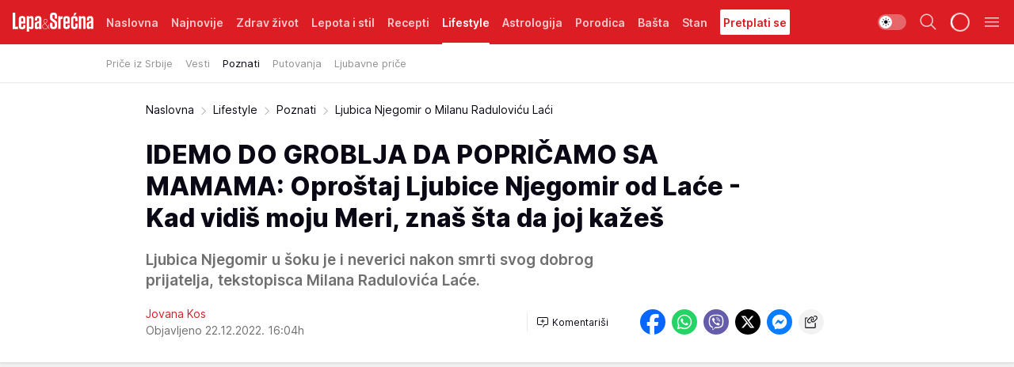

--- FILE ---
content_type: text/html; charset=utf-8
request_url: https://lepaisrecna.mondo.rs/Lifestyle/Poznati/a57267/Ljubica-Njegomir-o-Milanu-Radulovicu-Laci.html
body_size: 45196
content:
<!DOCTYPE html><html  lang="sr"><head><meta charset="utf-8"><meta name="viewport" content="width=device-width, initial-scale=1"><script type="importmap">{"imports":{"#entry":"/_nuxt/entry.BNmFYulo.js"}}</script><script data-cfasync="false">(function(w,d,s,l,i){w[l]=w[l]||[];w[l].push({'gtm.start':
            new Date().getTime(),event:'gtm.js'});var f=d.getElementsByTagName(s)[0],
            j=d.createElement(s),dl=l!='dataLayer'?'&l='+l:'';j.async=true;j.src=
            'https://www.googletagmanager.com/gtm.js?id='+i+dl;f.parentNode.insertBefore(j,f);
            })(window,document,'script','dataLayer','GTM-KTJZ78Z');</script><script>'use strict';(function(b,t,q,h,c,e,f,r,u,a,v,w,m,k,n,p,l){l=(d,g)=>{m=new URLSearchParams(q.search);m.has(d)?g=m.get(d):b[h]&&b[h].hasOwnProperty(d)&&(g=b[h][d]);return isNaN(+g)?g:+g};l('pjnx',!1)||(b[h]=b[h]||{},b[c]=b[c]||{},b[c][e]=b[c][e]||[],k=d=>{a.b[d]=performance.now();a.b[f](d)},n=(d,g)=>{for(;0<d.length;)g[f](d.shift())},p=()=>{a.p=b[c][e][f];b[c][e][f]=a.s[f].bind(a.s)},a=b["__"+h]={t:l('pjfsto',3E3),m:l('pjfstom',2),s:[()=>{k("s");b[c].pubads().setTargeting('pjpel',a.b)}],f:d=>{a.p&&
                (k('f'+d),b[c][e][f]=a.p,a.p=!1,n(a.s,b[c][e]))},g:()=>{a.p&&p();k('g');a.r=setTimeout(()=>a.f('t'),a.t+a.b.g*a.m)}},b[c][e].shift&&(n(b[c][e],a.s),a.b=[],b[c][e][f](()=>a.g()),p(),k('v'+r)))})(window,document,location,'pubjelly','googletag','cmd','push',4);</script><script src="https://pubjelly.nxjmp.com/a/main/pubjelly.js?key=na" async onerror="__pubjelly.f('e')"></script><link rel="canonical" href="https://lepaisrecna.mondo.rs/Lifestyle/Poznati/a57267/Ljubica-Njegomir-o-Milanu-Radulovicu-Laci.html"><script>var googletag = googletag || {}; googletag.cmd = googletag.cmd || [];</script><script src="https://securepubads.g.doubleclick.net/tag/js/gpt.js" async></script><title>Ljubica Njegomir o Milanu Raduloviću Laći | Lepa i srećna</title><script async data-cfasync="false">window.googletag=window.googletag||{},window.googletag.cmd=window.googletag.cmd||[];var packs=window.localStorage.getItem("df_packs"),packsParsed=packs&&JSON.parse(packs)||[];try{var a=window.localStorage.getItem("df_packsx"),s=a&&JSON.parse(a)||[];s.length&&(packsParsed=packsParsed.concat(s),packsParsed=Array.from(new Set(packsParsed)));var r,e=window.localStorage.getItem("df_packsy"),t=(e&&JSON.parse(e)||[]).map(function(a){return a.id});t.length&&(packsParsed=packsParsed.concat(t),packsParsed=Array.from(new Set(packsParsed)))}catch(d){}var standardPacks=window.localStorage.getItem("df_sp"),standardPacksParsed=standardPacks&&JSON.parse(standardPacks)||[];try{var g=window.localStorage.getItem("df_spx"),c=g&&JSON.parse(g)||[];c.length&&(standardPacksParsed=standardPacksParsed.concat(c),standardPacksParsed=Array.from(new Set(standardPacksParsed)));var o,n=window.localStorage.getItem("df_spy"),p=(n&&JSON.parse(n)||[]).map(function(a){return a.id});p.length&&(standardPacksParsed=standardPacksParsed.concat(p),standardPacksParsed=Array.from(new Set(standardPacksParsed)))}catch(P){}var platforms=window.localStorage.getItem("df_pl"),platformsParsed=platforms&&(JSON.parse(platforms)||[]);if(platformsParsed&&platformsParsed.length)for(var i=0;i<platformsParsed.length;i++)1===platformsParsed[i]&&packsParsed?window.googletag.cmd.push(function(){window.googletag.pubads().setTargeting("defractal",packsParsed)}):2===platformsParsed[i]&&packsParsed&&packsParsed.length?(window.midasWidgetTargeting=window.midasWidgetTargeting||{},window.midasWidgetTargeting.targetings=window.midasWidgetTargeting.targetings||[],window.midasWidgetTargeting.targetings.push({defractal:packsParsed})):3===platformsParsed[i]&&standardPacksParsed&&standardPacksParsed.length&&window.googletag.cmd.push(function(){window.googletag.pubads().setTargeting("defractal_sp",standardPacksParsed)});</script><script src="https://cdn.mediaoutcast.com/player/1.15.0/js/mov-init.min.js" async></script><script src="https://cdn.krakenoptimize.com/setup/get/b4ab4187-c3ec-42b6-339c-08d9d68e00ed" async body type="text/javascript" data-cfasync="false"></script><script src="https://cdn.defractal.com/scripts/defractal-4-00440012-D1D4-4414-8963-61E3A4E82A69.js" async></script><link rel="stylesheet" href="/_nuxt/entry.B-pAluDb.css" crossorigin><link rel="preload" as="font" href="https://static2lepaisrecna.mondo.rs/fonts/Inter.var.woff2" type="font/woff2" crossorigin><link rel="preload" as="font" href="https://static2lepaisrecna.mondo.rs/fonts/icomoon/icons.woff" type="font/woff" crossorigin><link rel="preload" as="image" href="https://static2lepaisrecna.mondo.rs/api/v3/images/592/1184/142054?ts=2022-12-22T15:43:31"><link rel="modulepreload" as="script" crossorigin href="/_nuxt/entry.BNmFYulo.js"><link rel="preload" as="fetch" fetchpriority="low" crossorigin="anonymous" href="/_nuxt/builds/meta/16597d59-a92e-4411-afea-0318d41ecd9a.json"><script data-cfasync="false">window.gdprAppliesGlobally=true;(function(){function n(e){if(!window.frames[e]){if(document.body&&document.body.firstChild){var t=document.body;var r=document.createElement("iframe");r.style.display="none";r.name=e;r.title=e;t.insertBefore(r,t.firstChild)}else{setTimeout(function(){n(e)},5)}}}function e(r,a,o,s,c){function e(e,t,r,n){if(typeof r!=="function"){return}if(!window[a]){window[a]=[]}var i=false;if(c){i=c(e,n,r)}if(!i){window[a].push({command:e,version:t,callback:r,parameter:n})}}e.stub=true;e.stubVersion=2;function t(n){if(!window[r]||window[r].stub!==true){return}if(!n.data){return}var i=typeof n.data==="string";var e;try{e=i?JSON.parse(n.data):n.data}catch(t){return}if(e[o]){var a=e[o];window[r](a.command,a.version,function(e,t){var r={};r[s]={returnValue:e,success:t,callId:a.callId};n.source.postMessage(i?JSON.stringify(r):r,"*")},a.parameter)}}const smt=window[r];if(typeof smt!=="function"){window[r]=e;if(window.addEventListener){window.addEventListener("message",t,false)}else{window.attachEvent("onmessage",t)}}}e("__uspapi","__uspapiBuffer","__uspapiCall","__uspapiReturn");n("__uspapiLocator");e("__tcfapi","__tcfapiBuffer","__tcfapiCall","__tcfapiReturn");n("__tcfapiLocator");(function(e){var t=document.createElement("link");t.rel="preconnect";t.as="script";var r=document.createElement("link");r.rel="dns-prefetch";r.as="script";var n=document.createElement("link");n.rel="preload";n.as="script";var i=document.createElement("script");i.id="spcloader";i.type="text/javascript";i["async"]=true;i.charset="utf-8";var a="https://sdk.privacy-center.org/"+e+"/loader.js?target="+document.location.hostname;if(window.didomiConfig&&window.didomiConfig.user){var o=window.didomiConfig.user;var s=o.country;var c=o.region;if(s){a=a+"&country="+s;if(c){a=a+"&region="+c}}}t.href="https://sdk.privacy-center.org/";r.href="https://sdk.privacy-center.org/";n.href=a;i.src=a;var d=document.getElementsByTagName("script")[0];d.parentNode.insertBefore(t,d);d.parentNode.insertBefore(r,d);d.parentNode.insertBefore(n,d);d.parentNode.insertBefore(i,d)})("82d80c84-586b-4519-bdef-240ed8c7f096")})();</script><script data-cfasync="false">function scrollDistance(i,n=66){if(!i||"function"!=typeof i)return;let e,o,t,d;window.addEventListener("scroll",function(l){o||(o=window.pageYOffset),window.clearTimeout(e),e=setTimeout(function(){t=window.pageYOffset,i(d=t-o,o,t),o=null,t=null,d=null},n)},!1)}window.didomiOnReady=window.didomiOnReady||[],window.didomiOnReady.push(function(i){i.notice.isVisible()&&scrollDistance(function(n){parseInt(Math.abs(n),10)>198&&i.notice.isVisible()&&i.setUserAgreeToAll()});if(i.notice.isVisible() && window.innerWidth <= 768){document.body.classList.remove("didomi-popup-open","didomi-popup-open-ios")}if(i.notice.isVisible()){document.querySelector(".didomi-popup").addEventListener("click", e=>{console.log(e)})}});</script><script>window.pp_gemius_identifier = 'bIFASxiRM8rmjoz_63nJyHa4zZ.NFo9OpNR56_cw08D.Q7';
                function gemius_pending(i) { window[i] = window[i] || function () { var x = window[i + '_pdata'] = window[i + '_pdata'] || []; x[x.length] = arguments; }; };
                gemius_pending('gemius_hit'); gemius_pending('gemius_event'); gemius_pending('gemius_init'); gemius_pending('pp_gemius_hit'); gemius_pending('pp_gemius_event'); gemius_pending('pp_gemius_init');
                (function (d, t) {
                    try {
                        var gt = d.createElement(t), s = d.getElementsByTagName(t)[0], l = 'http' + ((location.protocol == 'https:') ? 's' : ''); gt.setAttribute('async', 'async');
                        gt.setAttribute('defer', 'defer'); gt.src = l + '://gars.hit.gemius.pl/xgemius.js'; s.parentNode.insertBefore(gt, s);
                    } catch (e) { }
                })(document, 'script');</script><meta name="title" content="IDEMO DO GROBLJA DA POPRIČAMO SA MAMAMA: Oproštaj Ljubice Njegomir od Laće - Kad vidiš moju Meri, znaš šta da joj kažeš"><meta hid="description" name="description" content="Ljubica Njegomir, ćerka Merime Njegomir, oprostila se od Milana Radulovića Laće koji je iznenada preminuo."><meta hid="robots" property="robots" content="max-image-preview:large"><meta hid="og:type" property="og:type" content="website"><meta hid="og:title" property="og:title" content="IDEMO DO GROBLJA DA POPRIČAMO SA MAMAMA: Oproštaj Ljubice Njegomir od Laće - Kad vidiš moju Meri, znaš šta da joj kažeš"><meta hid="og:description" property="og:description" content="Ljubica Njegomir u šoku je i neverici nakon smrti svog dobrog prijatelja, tekstopisca Milana Radulovića Laće. "><meta hid="og:image" property="og:image" content="https://static2lepaisrecna.mondo.rs/Picture/142054/jpeg/milan-radulovic-laca-ljubica-njegomir.jpg?ts=2022-12-22T15:43:31"><meta hid="og:url" property="og:url" content="https://lepaisrecna.mondo.rs/Lifestyle/Poznati/a57267/Ljubica-Njegomir-o-Milanu-Radulovicu-Laci.html"><meta hid="twitter:card" name="twitter:card" content="summary_large_image"><meta hid="twitter:title" name="twitter:title" content="IDEMO DO GROBLJA DA POPRIČAMO SA MAMAMA: Oproštaj Ljubice Njegomir od Laće - Kad vidiš moju Meri, znaš šta da joj kažeš"><meta hid="twitter:description" name="twitter:description" content="Lepa i srećna"><meta hid="twitter:image" name="twitter:image" content="https://static2lepaisrecna.mondo.rs/Picture/142054/jpeg/milan-radulovic-laca-ljubica-njegomir.jpg?ts=2022-12-22T15:43:31"><meta hid="twitter.url" name="twitter.url" content="https://lepaisrecna.mondo.rs/Lifestyle/Poznati/a57267/Ljubica-Njegomir-o-Milanu-Radulovicu-Laci.html"><meta hid="wmg:authors" property="wmg:authors" content="Jovana Kos"><meta hid="authors" property="authors" content="Jovana Kos"><link rel="icon" type="image/svg+xml" href="/favicons/lepaisrecna/icon.svg" sizes="any"><link rel="icon" type="image/png" href="/favicons/lepaisrecna/favicon-32x32.png" sizes="32x32"><link rel="icon" type="image/png" href="/favicons/lepaisrecna/favicon-128x128.png" sizes="128x128"><link rel="apple-touch-icon" type="image/png" href="/favicons/lepaisrecna/favicon-180x180.png" sizes="180x180"><link rel="icon" type="image/png" href="/favicons/lepaisrecna/favicon-192x192.png" sizes="192x192"><link rel="icon" type="image/png" href="/favicons/lepaisrecna/favicon-512x512.png" sizes="512x512"><link rel="alternate" hreflang="sr" href="https://lepaisrecna.mondo.rs/Lifestyle/Poznati/a57267/Ljubica-Njegomir-o-Milanu-Radulovicu-Laci.html"><link rel="alternate" type="application/rss+xml" title="RSS feed for Naslovna" href="https://lepaisrecna.mondo.rs/rss/1/Naslovna"><link rel="alternate" type="application/rss+xml" title="RSS feed for Zdrav život" href="https://lepaisrecna.mondo.rs/rss/15/Zdrav-zivot"><link rel="alternate" type="application/rss+xml" title="RSS feed for Lepota i stil" href="https://lepaisrecna.mondo.rs/rss/40/Lepota-i-stil"><link rel="alternate" type="application/rss+xml" title="RSS feed for Recepti" href="https://lepaisrecna.mondo.rs/rss/39/Recepti"><link rel="alternate" type="application/rss+xml" title="RSS feed for Lifestyle" href="https://lepaisrecna.mondo.rs/rss/43/Lifestyle"><link rel="alternate" type="application/rss+xml" title="RSS feed for Astrologija" href="https://lepaisrecna.mondo.rs/rss/96/Astrologija"><link rel="alternate" type="application/rss+xml" title="RSS feed for Porodica" href="https://lepaisrecna.mondo.rs/rss/30/Porodica"><link rel="alternate" type="application/rss+xml" title="RSS feed for Bašta" href="https://lepaisrecna.mondo.rs/rss/42/Basta"><link rel="alternate" type="application/rss+xml" title="RSS feed for Stan" href="https://lepaisrecna.mondo.rs/rss/41/Stan"><link rel="amphtml" href="https://lepaisrecna.mondo.rs/Lifestyle/Poznati/amp/a57267/Ljubica-Njegomir-o-Milanu-Radulovicu-Laci.html"><script type="application/ld+json">{
  "@context": "https://schema.org",
  "@graph": [
    {
      "@type": "NewsMediaOrganization",
      "@id": "https://lepaisrecna.mondo.rs/#publisher",
      "name": "lepaisrecna.rs",
      "url": "https://lepaisrecna.mondo.rs/",
      "sameAs": [
        "https://www.facebook.com/lepaisrecna.srbija",
        "https://www.instagram.com/lepaisrecna.rs/"
      ],
      "logo": {
        "@type": "ImageObject",
        "@id": "https://lepaisrecna.mondo.rs/#/schema/image/lepaisrecnars-logo",
        "url": "https://lepaisrecna.mondo.rs/Picture/2/png/lepaisrecna-logo-head.png",
        "width": 555,
        "height": 120,
        "caption": "lepaisrecna.rs Logo"
      },
      "image": {
        "@id": "https://lepaisrecna.mondo.rs/#/schema/image/lepaisrecnars-logo"
      }
    },
    {
      "@type": "WebSite",
      "@id": "https://lepaisrecna.mondo.rs/#/schema/website/lepaisrecnars",
      "url": "https://lepaisrecna.mondo.rs/",
      "name": "lepaisrecna.rs",
      "publisher": {
        "@id": "lepaisrecna.mondo.rs/#publisher"
      },
      "potentialAction": {
        "@type": "SearchAction",
        "target": "https://lepaisrecna.mondo.rs/search/1/1?q={search_term_string}",
        "query-input": "required name=search_term_string"
      }
    },
    {
      "@type": "WebPage",
      "@id": "https://lepaisrecna.mondo.rs/Lifestyle/Poznati/a57267/Ljubica-Njegomir-o-Milanu-Radulovicu-Laci.html",
      "url": "https://lepaisrecna.mondo.rs/Lifestyle/Poznati/a57267/Ljubica-Njegomir-o-Milanu-Radulovicu-Laci.html",
      "inLanguage": "hr",
      "breadcrumb": {
        "@id": "https://lepaisrecna.mondo.rs/Lifestyle/Poznati/a57267/Ljubica-Njegomir-o-Milanu-Radulovicu-Laci.html#/schema/breadcrumb/a57267"
      },
      "name": "Ljubica Njegomir o Milanu Raduloviću Laći | Lifestyle | Poznati",
      "isPartOf": {
        "@id": "https://lepaisrecna.mondo.rs#/schema/website/lepaisrecnars"
      },
      "datePublished": "2022-12-22T16:04:53+01:00",
      "dateModified": "2022-12-22T16:04:53+01:00",
      "description": "Ljubica Njegomir, ćerka Merime Njegomir, oprostila se od Milana Radulovića Laće koji je iznenada preminuo."
    },
    {
      "@type": [
        "Article",
        "NewsArticle"
      ],
      "@id": "https://lepaisrecna.mondo.rs/Lifestyle/Poznati/a57267/Ljubica-Njegomir-o-Milanu-Radulovicu-Laci.html#/schema/article/a57267",
      "headline": "IDEMO DO GROBLJA DA POPRIČAMO SA MAMAMA: Oproštaj Ljubice Njegomir od Laće - Kad vidiš moju Meri, znaš šta da ",
      "description": "Ljubica Njegomir, ćerka Merime Njegomir, oprostila se od Milana Radulovića Laće koji je iznenada preminuo.",
      "isPartOf": {
        "@id": "https://lepaisrecna.mondo.rs/Lifestyle/Poznati/a57267/Ljubica-Njegomir-o-Milanu-Radulovicu-Laci.html"
      },
      "mainEntityOfPage": {
        "@id": "https://lepaisrecna.mondo.rs/Lifestyle/Poznati/a57267/Ljubica-Njegomir-o-Milanu-Radulovicu-Laci.html"
      },
      "datePublished": "2022-12-22T16:04:53+01:00",
      "dateModified": "2022-12-22T16:04:53+01:00",
      "image": [
        {
          "@context": "http://schema.org",
          "@type": "ImageObject",
          "width": 1200,
          "height": 675,
          "description": "Ljubica Njegomir o Milanu Raduloviću Laći",
          "url": "https://static2lepaisrecna.mondo.rs/Picture/142054/jpeg/milan-radulovic-laca-ljubica-njegomir.jpg?ts=2022-12-22T15:43:31"
        },
        {
          "@context": "http://schema.org",
          "@type": "ImageObject",
          "width": 1200,
          "height": 1200,
          "description": "Ljubica Njegomir o Milanu Raduloviću Laći",
          "url": "https://static2lepaisrecna.mondo.rs/MediumImage/142054/jpeg/milan-radulovic-laca-ljubica-njegomir.jpg?ts=2022-12-22T15:43:31"
        },
        {
          "@context": "http://schema.org",
          "@type": "ImageObject",
          "width": 1200,
          "height": 900,
          "description": "Ljubica Njegomir o Milanu Raduloviću Laći",
          "url": "https://static2lepaisrecna.mondo.rs/Thumbnail/142054/jpeg/milan-radulovic-laca-ljubica-njegomir.jpg?ts=2022-12-22T15:43:31"
        }
      ],
      "keywords": [
        "milan laća radulović",
        "milan radulović laća",
        "umro milan laća radulović",
        "ljubica njegomir",
        "marina tucaković",
        "merima njegomir",
        "smrt",
        "iznenadna smrt",
        "oproštaj"
      ],
      "author": [
        {
          "@type": "Person",
          "url": "https://lepaisrecna.mondo.rs/journalist123/Jovana-Kos",
          "name": "Jovana Kos"
        }
      ],
      "publisher": {
        "@id": "https://lepaisrecna.mondo.rs/#publisher"
      },
      "isAccessibleForFree": "True"
    },
    {
      "@type": "BreadcrumbList",
      "@id": "https://lepaisrecna.mondo.rs/Lifestyle/Poznati/a57267/Ljubica-Njegomir-o-Milanu-Radulovicu-Laci.html#/schema/breadcrumb/a57267",
      "itemListElement": [
        {
          "@type": "ListItem",
          "position": 1,
          "item": {
            "@type": "WebPage",
            "@id": "https://lepaisrecna.mondo.rs/Lifestyle",
            "url": "https://lepaisrecna.mondo.rs/Lifestyle",
            "name": "Lifestyle"
          }
        },
        {
          "@type": "ListItem",
          "position": 2,
          "item": {
            "@type": "WebPage",
            "@id": "https://lepaisrecna.mondo.rs/Lifestyle/Poznati",
            "url": "https://lepaisrecna.mondo.rs/Lifestyle/Poznati",
            "name": "Poznati"
          }
        },
        {
          "@type": "ListItem",
          "position": 3,
          "item": {
            "@id": "https://lepaisrecna.mondo.rs/Lifestyle/Poznati/a57267/Ljubica-Njegomir-o-Milanu-Radulovicu-Laci.html",
            "name": "Ljubica Njegomir o Milanu Raduloviću Laći | Lifestyle | Poznati"
          }
        }
      ]
    }
  ]
}</script><script type="module" src="/_nuxt/entry.BNmFYulo.js" crossorigin></script></head><body><div id="__nuxt"><div><div class="main light lepaisrecna page-has-submenu" style=""><!----><header class="header has-submenu"><div class="container"><div class="header__content_wrap"><div class="header__content"><div class="header-logo"><a href="/" class="" title="Lepa i srećna"><div class="header-logo__wrap"><svg class="logo-dimensions header-logo__image"><use xlink:href="/img/logo/lepaisrecna.svg?v=28112025#logo-light"></use></svg><span class="header-logo__span">Lepa i srećna</span></div></a></div><nav class="header-navigation"><div class="header-navigation__wrap"><ul class="header-navigation__list"><!--[--><li class="js_item_1 header-navigation__list-item"><a href="/" class="has-no-background"><span style=""><!----><span>Naslovna</span></span></a><!----></li><li class="js_item_140 header-navigation__list-item"><a href="/Najnovije" class="has-no-background"><span style=""><!----><span>Najnovije</span></span></a><!----></li><li class="js_item_15 header-navigation__list-item"><a href="/Zdrav-zivot" class="has-no-background"><span style=""><!----><span>Zdrav život</span></span></a><!----></li><li class="js_item_40 header-navigation__list-item"><a href="/Lepota-i-stil" class="has-no-background"><span style=""><!----><span>Lepota i stil</span></span></a><!----></li><li class="js_item_39 header-navigation__list-item"><a href="/Recepti" class="has-no-background"><span style=""><!----><span>Recepti</span></span></a><!----></li><li class="js_item_43 is-active header-navigation__list-item"><a href="/Lifestyle" class="has-no-background"><span style=""><!----><span>Lifestyle</span></span></a><nav class="header__subnavigation isArticle"><div class="header-subnavigation__wrap"><ul class="header-subnavigation__list"><!--[--><li class="js_item_103 header-subnavigation__list-item"><a href="/Lifestyle/Price-iz-Srbije" class="has-no-background"><span style=""><!----><span>Priče iz Srbije</span></span></a><!----></li><li class="js_item_93 header-subnavigation__list-item"><a href="/Lifestyle/Vesti" class="has-no-background"><span style=""><!----><span>Vesti</span></span></a><!----></li><li class="is-active js_item_94 header-subnavigation__list-item"><a href="/Lifestyle/Poznati" class="has-no-background"><span style=""><!----><span>Poznati</span></span></a><!----></li><li class="js_item_95 header-subnavigation__list-item"><a href="/Lifestyle/Putovanja" class="has-no-background"><span style=""><!----><span>Putovanja</span></span></a><!----></li><li class="js_item_102 header-subnavigation__list-item"><a href="/Lifestyle/Ljubavne-price" class="has-no-background"><span style=""><!----><span>Ljubavne priče</span></span></a><!----></li><!--]--></ul><span class="is-hidden header-navigation__list-item is-view-more"><span class="">Još</span> <i class="icon-overflow-menu--vertical view-more-icon" aria-hidden="true"></i><ul class="is-hidden header-subnavigation__children"><!--[--><!--]--></ul></span></div></nav></li><li class="js_item_96 header-navigation__list-item"><a href="/Astrologija" class="has-no-background"><span style=""><!----><span>Astrologija</span></span></a><!----></li><li class="js_item_30 header-navigation__list-item"><a href="/Porodica" class="has-no-background"><span style=""><!----><span>Porodica</span></span></a><!----></li><li class="js_item_42 header-navigation__list-item"><a href="/Basta" class="has-no-background"><span style=""><!----><span>Bašta</span></span></a><!----></li><li class="js_item_41 header-navigation__list-item"><a href="/Stan" class="has-no-background"><span style=""><!----><span>Stan</span></span></a><!----></li><li class="js_item_235 header-navigation__list-item"><a class="is-custom" href="https://lepaisrecna.mondo.rs/Lifestyle/Vesti/a66303/godisnja-pretplata-za-magazin-lepa-i-srecna.html" target="_blank" rel="noopener"><span style="background-color:#FFFFFF;color:#DC1E24;"><!----><span>Pretplati se</span></span></a><!----></li><!--]--></ul></div><span class="is-hidden header-navigation__list-item is-view-more">Još <i class="icon-overflow-menu--vertical view-more-icon" aria-hidden="true"></i><ul class="is-hidden header-subnavigation__children"><!--[--><!--]--></ul></span><!--[--><!--]--></nav><div class="header-extra"><div class="theme-toggle theme-toggle--light"><div class="icon-wrap icon-wrap_light"><i class="icon icon-light--filled" aria-hidden="true"></i></div><div class="icon-wrap icon-wrap_asleep"><i class="icon icon-asleep--filled" aria-hidden="true"></i></div></div><div class="header-extra__icon"><i class="icon-search" aria-hidden="true"></i><div class="header-search"><div class="header-search-wrap"><form><input type="text" class="input" placeholder=" Pretraži Lepa i srećna"><!----></form><div class="header-search__close"><i aria-hidden="true" class="icon icon-close"></i></div></div></div></div><div class="header-extra__icon" style="display:none;"><i class="icon-headphones-custom" aria-hidden="true"></i></div><!--[--><div class="header-extra__icon isSpinner"><div class="spinner" data-v-eba6742f></div></div><!--]--><div class="header-extra__icon" style="display:none;"><i class="icon-notification" aria-hidden="true"></i></div><div class="header-extra__icon header-extra__menu"><i class="icon-menu" aria-hidden="true"></i></div><div class="navigation-drawer" style="right:-100%;"><div class="navigation-drawer__header"><div class="navigation-drawer__logo"><svg class="navigation-drawer__logo_image"><use xlink:href="/img/logo/lepaisrecna.svg?v=28112025#logo-drawer-light"></use></svg></div><div class="navigation-drawer__close"><i class="icon-close" aria-hidden="true"></i></div></div><div class="navigation-drawer__tabs"><span class="is-active">Kategorije</span><span class="">Ostalo</span></div><!----><div class="navigation-drawer__footer"><ul class="social-menu__list"><!--[--><li class="social-menu__list-item"><a href="https://www.facebook.com/LepaiSrecna" target="_blank" rel="noopener" aria-label="Facebook"><i class="icon-logo--facebook social-menu__list-icon" aria-hidden="true"></i></a></li><li class="social-menu__list-item"><a href="https://twitter.com/LepaiSrecna" target="_blank" rel="noopener" aria-label="Twitter"><i class="icon-logo--twitter social-menu__list-icon" aria-hidden="true"></i></a></li><li class="social-menu__list-item"><a href="https://www.pinterest.com/LepaiSrecna/" target="_blank" rel="noopener" aria-label="Pinterest"><i class="icon-logo--pinterest social-menu__list-icon" aria-hidden="true"></i></a></li><li class="social-menu__list-item"><a href="https://www.instagram.com/lepaisrecna.rs/" target="_blank" rel="noopener" aria-label="Instagram"><i class="icon-logo--instagram social-menu__list-icon" aria-hidden="true"></i></a></li><li class="social-menu__list-item"><a href="https://www.youtube.com/channel/UCT6WQAasH23LoGAanOGPJvg" target="_blank" rel="noopener" aria-label="Youtube"><i class="icon-logo--youtube social-menu__list-icon" aria-hidden="true"></i></a></li><li class="social-menu__list-item"><a href="https://lepaisrecna.mondo.rs/rss-feed" target="_blank" rel="noopener" aria-label="RSS"><i class="icon-logo--rss social-menu__list-icon" aria-hidden="true"></i></a></li><!--]--></ul></div></div></div></div></div></div></header><!--[--><!--]--><div class="generic-page" data-v-b527da3b><div class="main-container wallpaper-helper" data-v-b527da3b data-v-fdf9347c><!--[--><!----><!--[--><div class="wallpaper-wrapper" data-v-fdf9347c><div class="container"><div id="wallpaper-left" class="wallpaper-left wallpaper-watch"></div><div id="wallpaper-right" class="wallpaper-right wallpaper-watch"></div></div></div><div class="main_wrapper" data-v-fdf9347c><div class="container" data-v-fdf9347c><div id="wallpaper-top" class="wallpaper-top"></div></div><div class="article-header" data-v-fdf9347c data-v-86095f06><div class="article-header-wrap" data-v-86095f06><div class="article-header-container" data-v-86095f06><div class="breadcrumbs-wrap" data-v-86095f06 data-v-77f0710d><div class="breadcrumbs" data-v-77f0710d><a href="/" class="breadcrumbs-link" data-v-77f0710d>Naslovna</a><!--[--><div class="breadcrumbs-icon-container" data-v-77f0710d><i class="icon-chevron--right" aria-hidden="true" data-v-77f0710d></i><a href="/Lifestyle" class="breadcrumbs-link" data-v-77f0710d>Lifestyle</a></div><div class="breadcrumbs-icon-container" data-v-77f0710d><i class="icon-chevron--right" aria-hidden="true" data-v-77f0710d></i><a href="/Lifestyle/Poznati" class="breadcrumbs-link" data-v-77f0710d>Poznati</a></div><div class="breadcrumbs-icon-container" data-v-77f0710d><i class="icon-chevron--right" aria-hidden="true" data-v-77f0710d></i><span class="breadcrumbs-title" data-v-77f0710d>Ljubica Njegomir o Milanu Raduloviću Laći</span></div><!--]--></div></div><div class="article-header-labels" data-v-86095f06 data-v-4f4997d9><!----><!----><!----><!----><!----></div><h1 class="article-header-title" data-v-86095f06>IDEMO DO GROBLJA DA POPRIČAMO SA MAMAMA: Oproštaj Ljubice Njegomir od Laće - Kad vidiš moju Meri, znaš šta da joj kažeš</h1><strong class="article-header-lead" data-v-86095f06>Ljubica Njegomir u šoku je i neverici nakon smrti svog dobrog prijatelja, tekstopisca Milana Radulovića Laće. </strong><!----><!----><div class="article-header-author-share" data-v-86095f06><div class="article-header-author-comments" data-v-86095f06><div class="article-header-author-date" data-v-86095f06><div class="author-list" data-v-86095f06><!----><!--[--><!--[--><a href="/journalist123/Jovana-Kos" class="author" data-v-86095f06><!----> Jovana Kos<!----></a><!--]--><!--]--></div><div class="article-header-date" datetime="2022-12-22T16:04:53" data-v-86095f06><time class="article-header-date-published" data-v-86095f06>Objavljeno 22.12.2022. 16:04h  </time><!----></div></div><div class="article-engagement-bar" data-v-86095f06 data-v-c0f3996a><div class="card-engagement-bar card-engagement-bar-wrap" data-v-c0f3996a><div class="card-engagement-bar__left"><!----><!----><!----><div role="button" class="btn"><!--[--><i class="icon-add-comment"></i><span class="text-add-comment">Komentariši</span><!--]--></div></div><!----></div></div></div><div class="article-exposed-share" data-v-86095f06 data-v-5d9026f4><div class="tooltip-box card-share-wrap" data-v-5d9026f4 data-v-2f96c82c><!--[--><!--[--><a role="button" class="tooltip-box__item facebook" data-v-2f96c82c><svg viewBox="0 0 32 32" class="icon facebook" data-v-2f96c82c><use xlink:href="/img/sprite-shares-02042025.svg#facebook-sign" data-v-2f96c82c></use></svg></a><!--]--><!--[--><a role="button" class="tooltip-box__item whatsapp" data-v-2f96c82c><svg viewBox="0 0 24 24" class="icon whatsapp" data-v-2f96c82c><use xlink:href="/img/sprite-shares-02042025.svg#whatsapp" data-v-2f96c82c></use></svg></a><!--]--><!--[--><a role="button" class="tooltip-box__item viber" data-v-2f96c82c><svg viewBox="0 0 24 24" class="icon viber" data-v-2f96c82c><use xlink:href="/img/sprite-shares-02042025.svg#viber" data-v-2f96c82c></use></svg></a><!--]--><!--[--><a role="button" class="tooltip-box__item twitter" data-v-2f96c82c><svg viewBox="0 0 24 24" class="icon twitter" data-v-2f96c82c><use xlink:href="/img/sprite-shares-02042025.svg#twitter" data-v-2f96c82c></use></svg></a><!--]--><!--[--><a role="button" class="tooltip-box__item messenger" data-v-2f96c82c><svg viewBox="0 0 24 24" class="icon messenger" data-v-2f96c82c><use xlink:href="/img/sprite-shares-02042025.svg#messenger" data-v-2f96c82c></use></svg></a><!--]--><!--]--><a role="button" class="tooltip-box__item copy-link" data-v-2f96c82c><svg viewBox="0 0 24 24" class="icon copy-link" data-v-2f96c82c><use xlink:href="/img/sprite-shares-02042025.svg#copy--link-adapted" data-v-2f96c82c></use></svg></a></div></div></div></div></div></div><div class="container" data-v-fdf9347c><!--[--><!--[--><!----><!--]--><!--[--><div class="container placeholder250px gptArticleTop" data-v-fdf9347c><div class="gpt-ad-banner"><div position="0" lazy="false"></div></div></div><!--]--><!--[--><div class="article-main" data-v-fdf9347c><div class="is-main article-content with-sidebar" data-v-1df6af20><div class="full-width" data-v-1df6af20><div class="sticky-scroll-container isSticky" data-v-1df6af20><!--[--><!--[--><div class="generic-component" data-v-1df6af20 data-v-a6cdc878><article class="" data-v-a6cdc878><div class="article-big-image" is-storytelling="false" data-v-896fd29b><figure class="big-image-container" data-v-896fd29b><div class="card-image-container" style="" data-v-896fd29b data-v-ecf0a92a><picture class="" data-v-ecf0a92a><!--[--><source media="(max-width: 1023px)" srcset="https://static2lepaisrecna.mondo.rs/api/v3/images/960/1920/142054?ts=2022-12-22T15:43:31,
https://static2lepaisrecna.mondo.rs/api/v3/images/960/1920/142054?ts=2022-12-22T15:43:31 1.5x" data-v-ecf0a92a><source media="(min-width: 1024px)" srcset="https://static2lepaisrecna.mondo.rs/api/v3/images/960/1920/142054?ts=2022-12-22T15:43:31" data-v-ecf0a92a><!--]--><img src="https://static2lepaisrecna.mondo.rs/api/v3/images/960/1920/142054?ts=2022-12-22T15:43:31" srcset="https://static2lepaisrecna.mondo.rs/api/v3/images/960/1920/142054?ts=2022-12-22T15:43:31,
https://static2lepaisrecna.mondo.rs/api/v3/images/960/1920/142054?ts=2022-12-22T15:43:31 1.5x" alt="Ljubica Njegomir o Milanu Raduloviću Laći" class="" style="" data-v-ecf0a92a></picture></div><figcaption class="big-image-source" data-v-896fd29b><!----><span class="big-image-source-copy" data-v-896fd29b>Foto:&nbsp;Youtube / Kurir TV, Youtube / Znam da mogu</span></figcaption></figure></div><!----><div class="article-body"><!----><!----><!--[--><!--[--><div class="container" document-template="NewsArticle"></div><!----><!--]--><!--[--><div class="article-rte" document-template="NewsArticle"> <p><a href="https://lepaisrecna.mondo.rs/tag22344/Ljubica-Njegomir/1" target="_blank">Ljubica Njegomir</a>, ćerka pokojne pevačice Merime Njegomir, emotivnim rečima oprostila se od <a href="https://lepaisrecna.mondo.rs/tag34504/Milan-Radulovic-Laca/1" target="_blank">Milana Radulovića Laće</a>, sina Marine Tucaković, koji je <a href="https://lepaisrecna.mondo.rs/Lifestyle/Poznati/a57213/Umro-Milan-Radulovic-Laca.html" target="_blank">iznenada preminuo u Izraelu</a>. Njegovo telo pronađeno je na ulici u Tel Avivu, gde je boravio od početka decembra ove godine, a ta vest šokirala je čitavu estradu.</p> </div><!----><!--]--><!--[--><div class="article-ad inText-banner-wrapper" document-template="NewsArticle"><!--[--><div class="container placeholder250px"><div class="gpt-ad-banner"><div position="1" lazy="false"></div></div></div><!--]--><!----></div><!----><!--]--><!--[--><div class="article-rte paragrafNumber_2" document-template="NewsArticle"> <p>Nakon što su im preminule majke, Ljubica i Laća osnovali su Fondaciju "Tucaković Njegomir", koja za cilj ima prvenstveno <a href="https://lepaisrecna.mondo.rs/Lifestyle/Poznati/a56157/Sin-Marine-Tucakovic-o-borbi-s-karcinomom.html" target="_blank">borbu protiv raka dojke</a> i raka pankreasa, bolesti od kojih su Marina i Merima preminule, ali i drugih malignih oboljenja.</p> </div><!----><!--]--><!--[--><div class="article-ad" document-template="NewsArticle"><!----><div class="midas-intext"><div id="midasWidget__11623"></div></div></div><!----><!--]--><!--[--><div class="article-rte paragrafNumber_3" document-template="NewsArticle"> <p>Ljubica se sada emotivnim rečima oprostila od svog prijatelja.</p> </div><!----><!--]--><!--[--><div class="article-rte" document-template="NewsArticle"> <p>"Juče sam bila nema... Umeo si da utešiš najbolje u životu rečenicom: 'To je život, to je to'. Ali svejedno si bio tu i pričao sa mnom noćima kada nisam mogla da spavam i zasmejavao me raznim pričama. Malopre sam ušla u neke naše poruke. I dalje se smejem. Ovo zadnje što si mi pustio čuvaću do kraja života. <strong>Rekao si mi dan pred put za Izrael: 'Hej, vraćam se do kraja meseca, za tvoj rođendan 31.12. sam tu sigurno da ti čestitam i idemo do groblja da popričamo malo sa našim mamama.' Verujem da te tvoja Maki sačekala… Kad vidiš moju Meri, znaš šta sve treba da joj kažeš.</strong> Znaš šta će mi najviše nedostajati? Mi. Do nekog sledećeg puta prijatelju moj… I nastavka našeg Mi… Voli te tvoja Ljubica", napisala je ona na Instagramu. </p> </div><!----><!--]--><!--[--><div class="lazy-component" document-template="NewsArticle" data-v-e90a9659><!----></div><!----><!--]--><!--[--><div class="article-rte" document-template="NewsArticle"> <p>Život Milana Radulovića Laće obeležile su dve velike tragedije - 2008. godine mu je preminuo rođeni brat Miloš, a 2021. je izgubio majku, čuvenog tekstopisca Marinu Tucaković, koja je izgubila bitku sa opakom i teškom bolešću.</p> </div><!----><!--]--><!--[--><div class="article-rte" document-template="NewsArticle"> <p>"Po intenzitetu, bol zbog gubitka majke je jednaka bolu izazvanim gubitkom brata. Razlika je ta što brata nemam mnogo duže nego što nemam majku. On je ranije umro, bio je jako mlad i tada sam naučio da živim s tim gubitkom", rekao je Laća jednom prilikom za "Alo".</p> </div><!----><!--]--><!--[--><div class="article-rte" document-template="NewsArticle"> <p>Još njegovih fotografija možete pogledati u galeriji ispod.</p> </div><!----><!--]--><!--[--><div class="article-gallery dark" data-v-6c7b2ac5><!--[--><div class="gallery-block" id="gallery15696" data-v-6c7b2ac5><figure class="gallery-block__large" data-v-6c7b2ac5><div class="card-image-container" data-v-6c7b2ac5 data-v-ecf0a92a><picture class="" data-v-ecf0a92a><!--[--><source media="(max-width: 1023px)" srcset="https://static2lepaisrecna.mondo.rs/api/v3/images/960/1920/139956?ts=2022-10-30T11:31:38" data-v-ecf0a92a><source media="(min-width: 1024px)" srcset="https://static2lepaisrecna.mondo.rs/api/v3/images/960/1920/139956?ts=2022-10-30T11:31:38" data-v-ecf0a92a><!--]--><img src="https://static2lepaisrecna.mondo.rs/api/v3/images/960/1920/139956?ts=2022-10-30T11:31:38" srcset="https://static2lepaisrecna.mondo.rs/api/v3/images/960/1920/139956?ts=2022-10-30T11:31:38" alt="laca radulovic.jpg" class="" loading="lazy" style="" data-v-ecf0a92a></picture></div><div class="card-label card-label-wrap card-label-wrap has-icon is-photo" data-v-6c7b2ac5 data-v-d3a173a3><!----><i class="icon-camera" data-v-d3a173a3></i><span class="label-text" data-v-d3a173a3>1/3</span></div></figure><div class="gallery-block__right" data-v-6c7b2ac5><figure class="gallery-block__small" data-v-6c7b2ac5><div class="card-image-container" data-v-6c7b2ac5 data-v-ecf0a92a><picture class="" data-v-ecf0a92a><!--[--><source media="(max-width: 1023px)" srcset="https://static2lepaisrecna.mondo.rs/api/v3/images/960/1920/121827?ts=2022-04-23T10:08:23" data-v-ecf0a92a><source media="(min-width: 1024px)" srcset="https://static2lepaisrecna.mondo.rs/api/v3/images/960/1920/121827?ts=2022-04-23T10:08:23" data-v-ecf0a92a><!--]--><img src="https://static2lepaisrecna.mondo.rs/api/v3/images/960/1920/121827?ts=2022-04-23T10:08:23" srcset="https://static2lepaisrecna.mondo.rs/api/v3/images/960/1920/121827?ts=2022-04-23T10:08:23" alt="Laća o majci Marini Tucaković govori sa puno bola" class="" loading="lazy" style="" data-v-ecf0a92a></picture></div></figure><figure class="gallery-block__small" data-v-6c7b2ac5><div class="card-image-container" data-v-6c7b2ac5 data-v-ecf0a92a><picture class="" data-v-ecf0a92a><!--[--><source media="(max-width: 1023px)" srcset="https://static2lepaisrecna.mondo.rs/api/v3/images/960/1920/104100?ts=2021-09-24T10:36:31" data-v-ecf0a92a><source media="(min-width: 1024px)" srcset="https://static2lepaisrecna.mondo.rs/api/v3/images/960/1920/104100?ts=2021-09-24T10:36:31" data-v-ecf0a92a><!--]--><img src="https://static2lepaisrecna.mondo.rs/api/v3/images/960/1920/104100?ts=2021-09-24T10:36:31" srcset="https://static2lepaisrecna.mondo.rs/api/v3/images/960/1920/104100?ts=2021-09-24T10:36:31" alt="Marina-Tucaković,-Laća" class="" loading="lazy" style="" data-v-ecf0a92a></picture></div></figure><div class="gallery-block__small" data-v-6c7b2ac5><!----><span class="btn btn--prim-alt-sec" data-v-6c7b2ac5>Pogledaj fotogaleriju</span></div></div></div><span class="gallery-block__desc" data-v-6c7b2ac5><!--[-->Milan Radulović Laća <!--]--><span data-v-6c7b2ac5>Foto:&nbsp;Kurir / Zorana Jeftić, Printscreen/Kurir TV/Ataimages/Antonio Ahel, ATA / Antonio Ahel</span></span><!----><!--]--></div><!----><!--]--><!--[--><div class="article-rte" document-template="NewsArticle"> <p>Svet poznatih nadohvat ruke. Sve goruće teme, aktuelna dešavanja i najsočniji tračevi na jednom mestu. Pridruži se Viber zajednici <a href="https://invite.viber.com/?g2=AQAhZNP9q8tG805W8cmNYuUBRy4Ru7jI6INdGA8IejppGMQVkddAIXz%2FSgayfF5e&lang=en" target="_blank">ŽIVOT POZNATIH</a> i budi u toku svakog dana!</p> </div><!----><!--]--><!--[--><div class="article-rte" document-template="NewsArticle"> <p>Tekst: Lepa&Srećna</p> </div><!----><!--]--><!--[--><!----><!----><!--]--><!--]--><!----><!----></div><!----><!----></article></div><!--]--><!--[--><div class="generic-component" data-v-1df6af20 data-v-a6cdc878><div class="article-progression" data-v-a6cdc878 data-v-d6eb61a3><a href="/Lifestyle/Poznati/a57268/Jelena-Bacic-Alimpic-tuzna-zbog-odlaska-cerke.html" class="article-progression__link" data-v-d6eb61a3><span class="arrow is-left" data-v-d6eb61a3></span>Prethodna vest</a><a href="/Lifestyle/Poznati/a57266/Severinina-majka-bila-u-komi-posle-porodjaja.html" class="article-progression__link" data-v-d6eb61a3><span class="arrow is-right" data-v-d6eb61a3></span>Sledeća vest</a></div></div><!--]--><!--[--><div class="generic-component" data-v-1df6af20 data-v-a6cdc878><section class="article-tags" data-v-a6cdc878 data-v-0c543b8f><div class="article-tags__title" data-v-0c543b8f>Tagovi</div><ul class="article-tags__list" data-v-0c543b8f><!--[--><li class="article-tags__tag" data-v-0c543b8f><a href="/tag21934/Milan-Laca-Radulovic/1" class="article-tags__tag-link" data-v-0c543b8f>Milan Laća Radulović</a></li><li class="article-tags__tag" data-v-0c543b8f><a href="/tag34504/Milan-Radulovic-Laca/1" class="article-tags__tag-link" data-v-0c543b8f>Milan Radulović Laća</a></li><li class="article-tags__tag" data-v-0c543b8f><a href="/tag34505/Umro-Milan-Laca-Radulovic/1" class="article-tags__tag-link" data-v-0c543b8f>Umro Milan Laća Radulović</a></li><li class="article-tags__tag" data-v-0c543b8f><a href="/tag22344/Ljubica-Njegomir/1" class="article-tags__tag-link" data-v-0c543b8f>Ljubica Njegomir</a></li><li class="article-tags__tag" data-v-0c543b8f><a href="/tag3016/Marina-Tucakovic/1" class="article-tags__tag-link" data-v-0c543b8f>Marina Tucaković</a></li><li class="article-tags__tag" data-v-0c543b8f><a href="/tag4598/Merima-Njegomir/1" class="article-tags__tag-link" data-v-0c543b8f>Merima Njegomir</a></li><li class="article-tags__tag" data-v-0c543b8f><a href="/tag3815/Smrt/1" class="article-tags__tag-link" data-v-0c543b8f>Smrt</a></li><li class="article-tags__tag" data-v-0c543b8f><a href="/tag5323/Iznenadna-smrt/1" class="article-tags__tag-link" data-v-0c543b8f>Iznenadna smrt</a></li><li class="article-tags__tag" data-v-0c543b8f><a href="/tag4785/Oprostaj/1" class="article-tags__tag-link" data-v-0c543b8f>Oproštaj</a></li><!--]--></ul></section></div><!--]--><!--[--><div class="generic-component" data-v-1df6af20 data-v-a6cdc878><section class="article-communities" data-v-a6cdc878 data-v-5bc7a5a9><div class="article-communities-header" data-v-5bc7a5a9><span class="article-communities-title" data-v-5bc7a5a9>Budi deo Lepa i srećna zajednice.</span></div><ul class="article-communities-list" data-v-5bc7a5a9><!--[--><li class="article-communities-list-item" data-v-5bc7a5a9><a href="https://www.instagram.com/lepaisrecna.rs/" target="_blank" rel="noopener" aria-label="Instagram" class="instagram" data-v-5bc7a5a9><svg viewBox="0 0 24 24" class="icon" data-v-5bc7a5a9><use xlink:href="/img/sprite-shares-02042025.svg#instagram" data-v-5bc7a5a9></use></svg><span class="article-communities-list-item-name" data-v-5bc7a5a9>Instagram</span></a></li><li class="article-communities-list-item" data-v-5bc7a5a9><a href="https://www.facebook.com/LepaiSrecna" target="_blank" rel="noopener" aria-label="Facebook" class="facebook" data-v-5bc7a5a9><svg viewBox="0 0 24 24" class="icon" data-v-5bc7a5a9><use xlink:href="/img/sprite-shares-02042025.svg#facebook-monochrome" data-v-5bc7a5a9></use></svg><span class="article-communities-list-item-name" data-v-5bc7a5a9>Facebook</span></a></li><li class="article-communities-list-item" data-v-5bc7a5a9><a href="https://twitter.com/LepaiSrecna" target="_blank" rel="noopener" aria-label="Twitter" class="twitter" data-v-5bc7a5a9><svg viewBox="0 0 24 24" class="icon" data-v-5bc7a5a9><use xlink:href="/img/sprite-shares-02042025.svg#twitter" data-v-5bc7a5a9></use></svg><span class="article-communities-list-item-name" data-v-5bc7a5a9>Twitter</span></a></li><!--]--></ul></section></div><!--]--><!--[--><div class="generic-component isSticky isBottom" data-v-1df6af20 data-v-a6cdc878><div class="article-engagement-bar" data-v-a6cdc878 data-v-c0f3996a><div class="card-engagement-bar card-engagement-bar-wrap" data-v-c0f3996a><div class="card-engagement-bar__left"><div role="button" class="btn"><i class="icon-thumbs-up"></i><!----><!----><!----><!--[-->Reaguj<!--]--></div><!----><div class="card-divider card-divider-wrap"></div><div role="button" class="btn"><!--[--><i class="icon-add-comment"></i><span class="text-add-comment">Komentariši</span><!--]--></div></div><div class="inArticle card-engagement-bar__right"><div class="card-divider card-divider-wrap"></div><span role="button" aria-label="share" class="btn--round"><i class="icon-share"></i></span><!----></div></div></div></div><!--]--><!--]--></div></div></div><aside class="article-sidebar" data-v-1d5f7d48><div class="scroll-reference-start isSticky" data-v-1d5f7d48><!--[--><div class="generic-component" data-v-1d5f7d48 data-v-a6cdc878><div class="container placeholder600px" data-v-a6cdc878><div class="gpt-ad-banner"><div position="0" lazy="false"></div></div></div></div><div class="generic-component" data-v-1d5f7d48 data-v-a6cdc878><div class="external-articles__widget" data-v-a6cdc878 data-v-c0606b18><div class="card-header card-header-wrap card-header-wrap" data-v-c0606b18 data-v-57c342d2><figure class="card-header__sponsor" data-v-57c342d2><img src="https://static2.mondo.rs/api/v3/staticimages/mondo-at-kurir-dark@3x.png?ts=2024-08-05T01:41:01" alt="" class="is-dark" loading="lazy" data-v-57c342d2><img src="https://static2.mondo.rs/api/v3/staticimages/mondo-at-kurir-light@3x.png?ts=2025-02-25T17:10:32" alt="" class="is-light" loading="lazy" data-v-57c342d2></figure><span class="card-header__title" data-v-57c342d2></span><a href="https://mondo.rs/?utm_source=lepa_i_srecna&amp;utm_medium=mondo_widget" target="_blank" rel="noopener noreferrer" class="card-header__icon" aria-label="Saznaj više" data-v-57c342d2><i class="icon-arrow--right" data-v-57c342d2></i></a></div><div class="external-articles__list" data-v-c0606b18><!--[--><!--[--><a href="https://mondo.rs/Magazin/Stil/a2172680/tamara-vucic-zasijala-na-doceku-srpske-nove-godine.html?utm_source=lepa_i_srecna&amp;utm_medium=mondo_widget" target="_blank" class="external-articles__item" data-v-c0606b18><span class="external-articles__image" data-v-c0606b18><figure data-v-c0606b18><div class="card-image-container" data-v-c0606b18 data-v-ecf0a92a><img srcset="https://static2.mondo.rs/api/v3/images/396/792/1608095?ts=2026-01-14T14:08:57" alt="Tamara Vučić zasijala na dočeku srpske Nove godine" class="" loading="lazy" data-v-ecf0a92a></div></figure></span><div class="external-articles__title" data-v-c0606b18>Tamara Vučić zasijala na dočeku srpske Nove godine: Jedan detalj oduzima dah, iste cipele nosi Melanija Tramp</div></a><div class="external-articles__divider" data-v-c0606b18></div><!--]--><!--[--><a href="https://mondo.rs/Zabava/Zvezde-i-tracevi/a2172562/seka-aleksic-pruzila-podrsku-ani-bekuti-nakon-incidenta-u-cacku.html?utm_source=lepa_i_srecna&amp;utm_medium=mondo_widget" target="_blank" class="external-articles__item" data-v-c0606b18><span class="external-articles__image" data-v-c0606b18><figure data-v-c0606b18><div class="card-image-container" data-v-c0606b18 data-v-ecf0a92a><img srcset="https://static2.mondo.rs/api/v3/images/212/424/1608048?ts=2026-01-14T11:10:41,
https://static2.mondo.rs/api/v3/images/212/424/1608048?ts=2026-01-14T11:10:41 1.5x" alt="Kruzic 16x9 copy.jpg" class="" loading="lazy" data-v-ecf0a92a></div></figure></span><div class="external-articles__title" data-v-c0606b18>Seka javno rekla svoje mišljenje nakon incidenta u Čačku: Anu Bekutu gađali na bini, evo šta je poručila</div></a><div class="external-articles__divider" data-v-c0606b18></div><!--]--><!--[--><a href="https://mondo.rs/Magazin/Zdravlje/a2172188/simptomi-metastaza-u-kostima-koje-ima-vedrana-rudan.html?utm_source=lepa_i_srecna&amp;utm_medium=mondo_widget" target="_blank" class="external-articles__item" data-v-c0606b18><span class="external-articles__image" data-v-c0606b18><figure data-v-c0606b18><div class="card-image-container" data-v-c0606b18 data-v-ecf0a92a><img srcset="https://static2.mondo.rs/api/v3/images/212/424/1607810?ts=2026-01-13T14:10:23,
https://static2.mondo.rs/api/v3/images/212/424/1607810?ts=2026-01-13T14:10:23 1.5x" alt="Rudan (2) copy.jpg" class="" loading="lazy" data-v-ecf0a92a></div></figure></span><div class="external-articles__title" data-v-c0606b18>Rak je stigao do kostiju: Vedrana Rudan otkrila da ima metastaze, ovo su simptomi iscrpljujuće borbe</div></a><!----><!--]--><!--]--></div></div></div><div class="generic-component" data-v-1d5f7d48 data-v-a6cdc878><div class="b-plus-c-list" data-v-a6cdc878><div class="b-plus-c-feed"><div class="news-feed" data-v-8cf1da25><!--[--><div class="card-header card-header-wrap card-header-wrap" data-v-8cf1da25 data-v-57c342d2><!----><span class="card-header__title" data-v-57c342d2>Najnovije </span><a href="/Najnovije" class="card-header__icon" data-v-57c342d2><i class="icon-arrow--right" data-v-57c342d2></i></a></div><!--]--><div class="" data-v-8cf1da25><!--[--><!--[--><!----><div class="feed-list-item" data-v-8cf1da25><div class="card-divider card-divider-wrap card-divider" data-v-8cf1da25 data-v-49e31b96></div><div class="card card-wrap type-news-card-b" is-archive-date="false" data-v-8cf1da25 data-v-1d907dfe><a href="/Lifestyle/Price-iz-Srbije/a73332/koji-je-najopasniji-trenutak-u-zivotu-svakog-coveka-vladika-nikolaj-velimirovic.html" class="card-link" rel="rel"><!--[--><!--[--><!--]--><!--[--><div class="card-labels-wrap" data-v-1d907dfe><div class="card-labels" data-v-1d907dfe data-v-6ed27fdc><!----><!----><!----><!----><!----><!----><!----><!----><div class="is-secondary card-label card-label-wrap" data-v-6ed27fdc data-v-d3a173a3><!----><!----><span class="label-text" data-v-d3a173a3>Priče iz Srbije</span></div><div class="is-secondary-alt card-label card-label-wrap" data-v-6ed27fdc data-v-d3a173a3><!----><!----><span class="label-text" data-v-d3a173a3>Pre 9 h</span></div><!----></div></div><!--]--><div class="card-title"><!--[--><!--]--><!--[--><!----><h2 class="title isTitleLighter" data-v-1d907dfe>Koji je najopasniji trenutak u životu svakog čoveka? Vladika Nikolaj otkrio kada počinjemo da &quot;klizimo&quot;</h2><!----><!----><!----><!--]--></div><!--[--><div class="card-multimedia__content" data-v-1d907dfe><div class="card-labels" data-v-1d907dfe data-v-6ed27fdc><!----><!----><!----><!----><!----><!----><!----><!----><!----><!----><!----></div><div class="card-multimedia card-multimedia-wrap" data-v-1d907dfe data-v-78850fa8><!--[--><!--[--><figure class="" data-v-78850fa8><div class="card-image-container" data-v-78850fa8 data-v-ecf0a92a><picture class="" data-v-ecf0a92a><!--[--><source media="(max-width: 1023px)" srcset="https://static2lepaisrecna.mondo.rs/api/v3/images/428/856/155991?ts=2024-04-12T15:29:46,
https://static2lepaisrecna.mondo.rs/api/v3/images/592/1184/155991?ts=2024-04-12T15:29:46 1.5x" data-v-ecf0a92a><source media="(min-width: 1024px)" srcset="https://static2lepaisrecna.mondo.rs/api/v3/images/324/648/155991?ts=2024-04-12T15:29:46" data-v-ecf0a92a><!--]--><img src="https://static2lepaisrecna.mondo.rs/api/v3/images/428/856/155991?ts=2024-04-12T15:29:46" srcset="https://static2lepaisrecna.mondo.rs/api/v3/images/428/856/155991?ts=2024-04-12T15:29:46,
https://static2lepaisrecna.mondo.rs/api/v3/images/592/1184/155991?ts=2024-04-12T15:29:46 1.5x" alt="svestenik.jpg" class="" loading="lazy" style="" data-v-ecf0a92a></picture></div><div class="multimedia-icon-wrapper" data-v-78850fa8><div class="card-label card-label-wrap card-label-wrap has-icon is-video" data-v-78850fa8 data-v-d3a173a3><!----><i class="icon-play" data-v-d3a173a3></i><!----></div><!----></div><!----></figure><!--]--><!--]--></div></div><!--]--><!--[--><!--]--><!--[--><!--]--><div class="card-related-articles"><!--[--><!--]--></div><!--[--><!--]--><!--[--><!--]--><!--[--><div class="card-engagement-bar card-engagement-bar-wrap"><div class="card-engagement-bar__left"><div role="button" class="btn"><i class="icon-thumbs-up"></i><!----><!----><!----><!--[-->Reaguj<!--]--></div><!----><div class="card-divider card-divider-wrap"></div><div role="button" class="btn"><!--[--><i class="icon-add-comment"></i><span class="text-add-comment">Komentariši</span><!--]--></div></div><div class="card-engagement-bar__right"><div class="card-divider card-divider-wrap"></div><span role="button" aria-label="share" class="btn--round"><i class="icon-share"></i></span><!----></div></div><!--]--><!--]--></a><!--[--><!--]--><!----></div></div><!--[--><!----><!--]--><!--]--><!--[--><!----><div class="feed-list-item" data-v-8cf1da25><div class="card-divider card-divider-wrap card-divider" data-v-8cf1da25 data-v-49e31b96></div><div class="card card-wrap type-news-card-c" is-archive-date="false" data-v-8cf1da25 data-v-28e672be><a href="/Stan/Uredjenje-prostora/a73297/mali-stan-od-26-kvadrata-u-francuskom-stilu.html" class="card-link" rel="rel"><!--[--><!--[--><!--]--><div class="card-content"><div class="card-text-content"><!--[--><div class="card-labels-wrap" data-v-28e672be><div class="card-labels" data-v-28e672be data-v-6ed27fdc><!----><!----><!----><!----><!----><!----><!----><!----><div class="is-secondary card-label card-label-wrap" data-v-6ed27fdc data-v-d3a173a3><!----><!----><span class="label-text" data-v-d3a173a3>Uređenje prostora</span></div><div class="is-secondary-alt card-label card-label-wrap" data-v-6ed27fdc data-v-d3a173a3><!----><!----><span class="label-text" data-v-d3a173a3>Pre 10 h</span></div><!----></div></div><!--]--><!--[--><div class="card-title" data-v-28e672be><!----><h2 class="title isTitleLighter" data-v-28e672be>Mali stan od 26 kvadrata u francuskom stilu: Savršen prostor ispunjen svetlošću sa odvojenom spavaćom sobom</h2></div><!--]--><!--[--><!--]--><!--[--><!--]--><!----></div><!--[--><div class="card-multimedia__content" data-v-28e672be><!----><div class="card-multimedia card-multimedia-wrap is-sidebar" is-small="true" data-v-28e672be data-v-78850fa8><!--[--><!--[--><figure class="" data-v-78850fa8><div class="card-image-container" data-v-78850fa8 data-v-ecf0a92a><picture class="" data-v-ecf0a92a><!--[--><source media="(max-width: 1023px)" srcset="https://static2lepaisrecna.mondo.rs/api/v3/images/212/424/177087?ts=2026-01-19T22:51:19" data-v-ecf0a92a><source media="(min-width: 1024px)" srcset="https://static2lepaisrecna.mondo.rs/api/v3/images/212/424/177087?ts=2026-01-19T22:51:19" data-v-ecf0a92a><!--]--><img src="https://static2lepaisrecna.mondo.rs/api/v3/images/212/424/177087?ts=2026-01-19T22:51:19" srcset="https://static2lepaisrecna.mondo.rs/api/v3/images/212/424/177087?ts=2026-01-19T22:51:19" alt="mali stan od 26 kvadrata" class="" loading="lazy" style="" data-v-ecf0a92a></picture></div><div class="multimedia-icon-wrapper" data-v-78850fa8><div class="card-label card-label-wrap card-label-wrap has-icon is-video" data-v-78850fa8 data-v-d3a173a3><!----><i class="icon-play" data-v-d3a173a3></i><!----></div><div class="no-label-text card-label card-label-wrap card-label-wrap has-icon is-photo" data-v-78850fa8 data-v-d3a173a3><!----><i class="icon-camera" data-v-d3a173a3></i><!----></div></div><!----></figure><!--]--><!--]--></div></div><!--]--></div><!--[--><div class="card-engagement-bar card-engagement-bar-wrap" data-v-28e672be><div class="card-engagement-bar__left"><div role="button" class="btn"><i class="icon-thumbs-up"></i><!----><!----><!----><!--[-->Reaguj<!--]--></div><!----><div class="card-divider card-divider-wrap"></div><div role="button" class="btn"><!--[--><i class="icon-add-comment"></i><span class="text-add-comment">Komentariši</span><!--]--></div></div><div class="card-engagement-bar__right"><div class="card-divider card-divider-wrap"></div><span role="button" aria-label="share" class="btn--round"><i class="icon-share"></i></span><!----></div></div><!--]--><!--]--></a><!--[--><!--]--><!----></div></div><!--[--><!----><!--]--><!--]--><!--[--><!----><div class="feed-list-item" data-v-8cf1da25><div class="card-divider card-divider-wrap card-divider" data-v-8cf1da25 data-v-49e31b96></div><div class="card card-wrap type-news-card-c" is-archive-date="false" data-v-8cf1da25 data-v-28e672be><a href="/Astrologija/Dnevni-horoskop/a73337/dnevni-horoskop-za-22-januar-2026.html" class="card-link" rel="rel"><!--[--><!--[--><!--]--><div class="card-content"><div class="card-text-content"><!--[--><div class="card-labels-wrap" data-v-28e672be><div class="card-labels" data-v-28e672be data-v-6ed27fdc><!----><!----><!----><!----><!----><!----><!----><!----><div class="is-secondary card-label card-label-wrap" data-v-6ed27fdc data-v-d3a173a3><!----><!----><span class="label-text" data-v-d3a173a3>Dnevni horoskop</span></div><div class="is-secondary-alt card-label card-label-wrap" data-v-6ed27fdc data-v-d3a173a3><!----><!----><span class="label-text" data-v-d3a173a3>Pre 10 h</span></div><!----></div></div><!--]--><!--[--><div class="card-title" data-v-28e672be><!----><h2 class="title isTitleLighter" data-v-28e672be>Dnevni horoskop za 22. januar 2026: Ovan povlači hrabar potez, Devica rešava dilemu, a vi?</h2></div><!--]--><!--[--><!--]--><!--[--><!--]--><!----></div><!--[--><div class="card-multimedia__content" data-v-28e672be><!----><div class="card-multimedia card-multimedia-wrap is-sidebar" is-small="true" data-v-28e672be data-v-78850fa8><!--[--><!--[--><figure class="" data-v-78850fa8><div class="card-image-container" data-v-78850fa8 data-v-ecf0a92a><picture class="" data-v-ecf0a92a><!--[--><source media="(max-width: 1023px)" srcset="https://static2lepaisrecna.mondo.rs/api/v3/images/212/424/166483?ts=2025-05-20T12:35:50" data-v-ecf0a92a><source media="(min-width: 1024px)" srcset="https://static2lepaisrecna.mondo.rs/api/v3/images/212/424/166483?ts=2025-05-20T12:35:50" data-v-ecf0a92a><!--]--><img src="https://static2lepaisrecna.mondo.rs/api/v3/images/212/424/166483?ts=2025-05-20T12:35:50" srcset="https://static2lepaisrecna.mondo.rs/api/v3/images/212/424/166483?ts=2025-05-20T12:35:50" alt="Natalna karta, horoskop" class="" loading="lazy" style="" data-v-ecf0a92a></picture></div><div class="multimedia-icon-wrapper" data-v-78850fa8><!----><!----></div><!----></figure><!--]--><!--]--></div></div><!--]--></div><!--[--><div class="card-engagement-bar card-engagement-bar-wrap" data-v-28e672be><div class="card-engagement-bar__left"><div role="button" class="btn"><i class="icon-thumbs-up"></i><!----><!----><!----><!--[-->Reaguj<!--]--></div><!----><div class="card-divider card-divider-wrap"></div><div role="button" class="btn"><!--[--><i class="icon-add-comment"></i><span class="text-add-comment">Komentariši</span><!--]--></div></div><div class="card-engagement-bar__right"><div class="card-divider card-divider-wrap"></div><span role="button" aria-label="share" class="btn--round"><i class="icon-share"></i></span><!----></div></div><!--]--><!--]--></a><!--[--><!--]--><!----></div></div><!--[--><!----><!--]--><!--]--><!--[--><!----><div class="feed-list-item" data-v-8cf1da25><div class="card-divider card-divider-wrap card-divider" data-v-8cf1da25 data-v-49e31b96></div><div class="card card-wrap type-news-card-c" is-archive-date="false" data-v-8cf1da25 data-v-28e672be><a href="/Lifestyle/Poznati/a73336/bivsa-devojka-bruklina-bekama-talija-storm-o-viktoriji.html" class="card-link" rel="rel"><!--[--><!--[--><!--]--><div class="card-content"><div class="card-text-content"><!--[--><div class="card-labels-wrap" data-v-28e672be><div class="card-labels" data-v-28e672be data-v-6ed27fdc><!----><!----><!----><!----><!----><!----><!----><!----><div class="is-secondary card-label card-label-wrap" data-v-6ed27fdc data-v-d3a173a3><!----><!----><span class="label-text" data-v-d3a173a3>Poznati</span></div><div class="is-secondary-alt card-label card-label-wrap" data-v-6ed27fdc data-v-d3a173a3><!----><!----><span class="label-text" data-v-d3a173a3>Pre 10 h</span></div><!----></div></div><!--]--><!--[--><div class="card-title" data-v-28e672be><!----><h2 class="title isTitleLighter" data-v-28e672be>Prva ljubav Bruklina Bekama uništila Viktoriju: Javio mi da ga &quot;mama ne pušta&quot;, ni mene nije volela</h2></div><!--]--><!--[--><!--]--><!--[--><!--]--><!----></div><!--[--><div class="card-multimedia__content" data-v-28e672be><!----><div class="card-multimedia card-multimedia-wrap is-sidebar" is-small="true" data-v-28e672be data-v-78850fa8><!--[--><!--[--><figure class="" data-v-78850fa8><div class="card-image-container" data-v-78850fa8 data-v-ecf0a92a><picture class="" data-v-ecf0a92a><!--[--><source media="(max-width: 1023px)" srcset="https://static2lepaisrecna.mondo.rs/api/v3/images/212/424/177262?ts=2026-01-21T15:28:09" data-v-ecf0a92a><source media="(min-width: 1024px)" srcset="https://static2lepaisrecna.mondo.rs/api/v3/images/212/424/177262?ts=2026-01-21T15:28:09" data-v-ecf0a92a><!--]--><img src="https://static2lepaisrecna.mondo.rs/api/v3/images/212/424/177262?ts=2026-01-21T15:28:09" srcset="https://static2lepaisrecna.mondo.rs/api/v3/images/212/424/177262?ts=2026-01-21T15:28:09" alt="Talija Storm 01.jpg" class="" loading="lazy" style="" data-v-ecf0a92a></picture></div><div class="multimedia-icon-wrapper" data-v-78850fa8><div class="card-label card-label-wrap card-label-wrap has-icon is-video" data-v-78850fa8 data-v-d3a173a3><!----><i class="icon-play" data-v-d3a173a3></i><!----></div><div class="no-label-text card-label card-label-wrap card-label-wrap has-icon is-photo" data-v-78850fa8 data-v-d3a173a3><!----><i class="icon-camera" data-v-d3a173a3></i><!----></div></div><!----></figure><!--]--><!--]--></div></div><!--]--></div><!--[--><div class="card-engagement-bar card-engagement-bar-wrap" data-v-28e672be><div class="card-engagement-bar__left"><div role="button" class="btn"><i class="icon-thumbs-up"></i><!----><!----><!----><!--[-->Reaguj<!--]--></div><!----><div class="card-divider card-divider-wrap"></div><div role="button" class="btn"><!--[--><i class="icon-add-comment"></i><span class="text-add-comment">Komentariši</span><!--]--></div></div><div class="card-engagement-bar__right"><div class="card-divider card-divider-wrap"></div><span role="button" aria-label="share" class="btn--round"><i class="icon-share"></i></span><!----></div></div><!--]--><!--]--></a><!--[--><!--]--><!----></div></div><!--[--><!----><!--]--><!--]--><!--[--><!----><div class="feed-list-item" data-v-8cf1da25><div class="card-divider card-divider-wrap card-divider" data-v-8cf1da25 data-v-49e31b96></div><div class="card card-wrap type-news-card-c" is-archive-date="false" data-v-8cf1da25 data-v-28e672be><a href="/Zdrav-zivot/Vezbe/a73335/10-vezbi-za-trening-napolju-zimi.html" class="card-link" rel="rel"><!--[--><!--[--><!--]--><div class="card-content"><div class="card-text-content"><!--[--><div class="card-labels-wrap" data-v-28e672be><div class="card-labels" data-v-28e672be data-v-6ed27fdc><!----><!----><!----><!----><!----><!----><!----><!----><div class="is-secondary card-label card-label-wrap" data-v-6ed27fdc data-v-d3a173a3><!----><!----><span class="label-text" data-v-d3a173a3>Vežbe</span></div><div class="is-secondary-alt card-label card-label-wrap" data-v-6ed27fdc data-v-d3a173a3><!----><!----><span class="label-text" data-v-d3a173a3>Pre 11 h</span></div><!----></div></div><!--]--><!--[--><div class="card-title" data-v-28e672be><!----><h2 class="title isTitleLighter" data-v-28e672be>Ne odustajte od treninga zimi: 10 vežbi koje jačaju celo telo i koje možete da radite napolju</h2></div><!--]--><!--[--><!--]--><!--[--><!--]--><!----></div><!--[--><div class="card-multimedia__content" data-v-28e672be><!----><div class="card-multimedia card-multimedia-wrap is-sidebar" is-small="true" data-v-28e672be data-v-78850fa8><!--[--><!--[--><figure class="" data-v-78850fa8><div class="card-image-container" data-v-78850fa8 data-v-ecf0a92a><picture class="" data-v-ecf0a92a><!--[--><source media="(max-width: 1023px)" srcset="https://static2lepaisrecna.mondo.rs/api/v3/images/212/424/177258?ts=2026-01-21T13:55:58" data-v-ecf0a92a><source media="(min-width: 1024px)" srcset="https://static2lepaisrecna.mondo.rs/api/v3/images/212/424/177258?ts=2026-01-21T13:55:58" data-v-ecf0a92a><!--]--><img src="https://static2lepaisrecna.mondo.rs/api/v3/images/212/424/177258?ts=2026-01-21T13:55:58" srcset="https://static2lepaisrecna.mondo.rs/api/v3/images/212/424/177258?ts=2026-01-21T13:55:58" alt="Vežbe" class="" loading="lazy" style="" data-v-ecf0a92a></picture></div><div class="multimedia-icon-wrapper" data-v-78850fa8><div class="card-label card-label-wrap card-label-wrap has-icon is-video" data-v-78850fa8 data-v-d3a173a3><!----><i class="icon-play" data-v-d3a173a3></i><!----></div><div class="no-label-text card-label card-label-wrap card-label-wrap has-icon is-photo" data-v-78850fa8 data-v-d3a173a3><!----><i class="icon-camera" data-v-d3a173a3></i><!----></div></div><!----></figure><!--]--><!--]--></div></div><!--]--></div><!--[--><div class="card-engagement-bar card-engagement-bar-wrap" data-v-28e672be><div class="card-engagement-bar__left"><div role="button" class="btn"><i class="icon-thumbs-up"></i><!----><!----><!----><!--[-->Reaguj<!--]--></div><!----><div class="card-divider card-divider-wrap"></div><div role="button" class="btn"><!--[--><i class="icon-add-comment"></i><span class="text-add-comment">Komentariši</span><!--]--></div></div><div class="card-engagement-bar__right"><div class="card-divider card-divider-wrap"></div><span role="button" aria-label="share" class="btn--round"><i class="icon-share"></i></span><!----></div></div><!--]--><!--]--></a><!--[--><!--]--><!----></div></div><!--[--><!----><!--]--><!--]--><!--]--></div><!--[--><!--]--><!--[--><!--]--><!--[--><!--]--></div></div></div></div><div class="generic-component" data-v-1d5f7d48 data-v-a6cdc878><div class="container placeholder600px" data-v-a6cdc878><div class="gpt-ad-banner"><div position="0" lazy="false"></div></div></div></div><div class="generic-component" data-v-1d5f7d48 data-v-a6cdc878><div class="lazy-component" data-v-a6cdc878 data-v-c30c4edf><!--[--><!--]--></div></div><!--]--></div></aside></div><!--]--><!--[--><div class="async-block" data-v-fdf9347c data-v-ac3220c8><!--[--><!--]--></div><!--]--><!--[--><div class="async-block" data-v-fdf9347c data-v-ac3220c8><!--[--><!--]--></div><!--]--><!--]--></div></div><!--]--><!--]--></div></div><!----><footer class="footer" data-v-4fb47662><div class="container" data-v-4fb47662><div class="footer-logo__wrap" data-v-4fb47662><svg viewBox="0 0 102 24" class="footer-logo__image" data-v-4fb47662><use xlink:href="/img/logo/lepaisrecna.svg?v=28112025#logo-drawer-light" data-v-4fb47662></use></svg><span class="header-logo__span" data-v-4fb47662>Lepa i srećna</span></div><nav class="footer-navigation__wrap" data-v-4fb47662 data-v-5464f09b><ul class="footer-navigation__list" data-v-5464f09b><!--[--><li class="footer-navigation__list-item is-category" data-v-5464f09b><a href="/" class="has-no-background footer-custom" theme="light" data-v-5464f09b><span style=""><!----><span>Naslovna</span></span></a><span class="bottom-line light category-surface-color-default" data-v-5464f09b></span></li><li class="footer-navigation__list-item is-category" data-v-5464f09b><a href="/Najnovije" class="has-no-background footer-custom" theme="light" data-v-5464f09b><span style=""><!----><span>Najnovije</span></span></a><span class="bottom-line light category-surface-color-default" data-v-5464f09b></span></li><li class="footer-navigation__list-item is-category" data-v-5464f09b><a href="/Zdrav-zivot" class="has-no-background footer-custom" theme="light" data-v-5464f09b><span style=""><!----><span>Zdrav život</span></span></a><span class="bottom-line light category-surface-color-default" data-v-5464f09b></span></li><li class="footer-navigation__list-item is-category" data-v-5464f09b><a href="/Lepota-i-stil" class="has-no-background footer-custom" theme="light" data-v-5464f09b><span style=""><!----><span>Lepota i stil</span></span></a><span class="bottom-line light category-surface-color-default" data-v-5464f09b></span></li><li class="footer-navigation__list-item is-category" data-v-5464f09b><a href="/Recepti" class="has-no-background footer-custom" theme="light" data-v-5464f09b><span style=""><!----><span>Recepti</span></span></a><span class="bottom-line light category-surface-color-default" data-v-5464f09b></span></li><li class="is-active footer-navigation__list-item is-category" data-v-5464f09b><a href="/Lifestyle" class="has-no-background footer-custom" theme="light" data-v-5464f09b><span style=""><!----><span>Lifestyle</span></span></a><span class="bottom-line light category-surface-color-default" data-v-5464f09b></span></li><li class="footer-navigation__list-item is-category" data-v-5464f09b><a href="/Astrologija" class="has-no-background footer-custom" theme="light" data-v-5464f09b><span style=""><!----><span>Astrologija</span></span></a><span class="bottom-line light category-surface-color-default" data-v-5464f09b></span></li><li class="footer-navigation__list-item is-category" data-v-5464f09b><a href="/Porodica" class="has-no-background footer-custom" theme="light" data-v-5464f09b><span style=""><!----><span>Porodica</span></span></a><span class="bottom-line light category-surface-color-default" data-v-5464f09b></span></li><li class="footer-navigation__list-item is-category" data-v-5464f09b><a href="/Basta" class="has-no-background footer-custom" theme="light" data-v-5464f09b><span style=""><!----><span>Bašta</span></span></a><span class="bottom-line light category-surface-color-default" data-v-5464f09b></span></li><li class="footer-navigation__list-item is-category" data-v-5464f09b><a href="/Stan" class="has-no-background footer-custom" theme="light" data-v-5464f09b><span style=""><!----><span>Stan</span></span></a><span class="bottom-line light category-surface-color-default" data-v-5464f09b></span></li><li class="footer-navigation__list-item is-category" data-v-5464f09b><a class="is-custom footer-custom" href="https://lepaisrecna.mondo.rs/Lifestyle/Vesti/a66303/godisnja-pretplata-za-magazin-lepa-i-srecna.html" target="_blank" rel="noopener" theme="light" data-v-5464f09b><span style="background-color:#FFFFFF;color:#DC1E24;"><!----><span>Pretplati se</span></span></a><span class="bottom-line light category-surface-color-default" data-v-5464f09b></span></li><!--]--></ul></nav><div class="footer-divider" data-v-4fb47662></div><div data-v-4fb47662><ul class="footer-magazines-list__list" data-v-4fb47662 data-v-af12385a><!--[--><li class="footer-magazines-list__list-item" data-v-af12385a><a href="https://www.kurir.rs/" target="_blank" rel="noopener" aria-label="Kurir" data-v-af12385a><svg viewBox="0 0 46 24" class="footer-magazines-list__svg" data-v-af12385a><use xlink:href="/img/footer-logo-sprite-complete-responsive.svg#logo-kurir" data-v-af12385a></use></svg></a></li><li class="footer-magazines-list__list-item" data-v-af12385a><a href="https://mondo.rs/" target="_blank" rel="noopener" aria-label="Mondo" data-v-af12385a><svg viewBox="0 0 68.1 24" class="footer-magazines-list__svg" data-v-af12385a><use xlink:href="/img/footer-logo-sprite-complete-responsive.svg#logo-mondo" data-v-af12385a></use></svg></a></li><li class="footer-magazines-list__list-item" data-v-af12385a><a href="https://www.espreso.co.rs/" target="_blank" rel="noopener" aria-label="Espreso" data-v-af12385a><svg viewBox="0 0 49.1 24" class="footer-magazines-list__svg" data-v-af12385a><use xlink:href="/img/footer-logo-sprite-complete-responsive.svg#logo-espreso" data-v-af12385a></use></svg></a></li><li class="footer-magazines-list__list-item" data-v-af12385a><a href="https://elle.rs/" target="_blank" rel="noopener" aria-label="Elle" data-v-af12385a><svg viewBox="0 0 42.3 24" class="footer-magazines-list__svg" data-v-af12385a><use xlink:href="/img/footer-logo-sprite-complete-responsive.svg#logo-elle" data-v-af12385a></use></svg></a></li><li class="footer-magazines-list__list-item" data-v-af12385a><a href="https://stil.kurir.rs/" target="_blank" rel="noopener" aria-label="Stil kurir" data-v-af12385a><svg viewBox="0 0 19.9 24" class="footer-magazines-list__svg" data-v-af12385a><use xlink:href="/img/footer-logo-sprite-complete-responsive.svg#logo-stil" data-v-af12385a></use></svg></a></li><li class="footer-magazines-list__list-item" data-v-af12385a><a href="https://glossy.espreso.co.rs/" target="_blank" rel="noopener" aria-label="Glossy" data-v-af12385a><svg viewBox="0 0 51.4 24" class="footer-magazines-list__svg" data-v-af12385a><use xlink:href="/img/footer-logo-sprite-complete-responsive.svg#logo-glossy" data-v-af12385a></use></svg></a></li><li class="footer-magazines-list__list-item" data-v-af12385a><a href="https://smartlife.mondo.rs/" target="_blank" rel="noopener" aria-label="Smartlife" data-v-af12385a><svg viewBox="0 0 63.1 24" class="footer-magazines-list__svg" data-v-af12385a><use xlink:href="/img/footer-logo-sprite-complete-responsive.svg#logo-smartlife" data-v-af12385a></use></svg></a></li><li class="footer-magazines-list__list-item" data-v-af12385a><a href="https://sensa.mondo.rs/" target="_blank" rel="noopener" aria-label="Sensa" data-v-af12385a><svg viewBox="0 0 49.2 24" class="footer-magazines-list__svg" data-v-af12385a><use xlink:href="/img/footer-logo-sprite-complete-responsive.svg#logo-sensa" data-v-af12385a></use></svg></a></li><li class="footer-magazines-list__list-item" data-v-af12385a><a href="https://yumama.mondo.rs/" target="_blank" rel="noopener" aria-label="Yumama" data-v-af12385a><svg viewBox="0 0 78.6 24" class="footer-magazines-list__svg" data-v-af12385a><use xlink:href="/img/footer-logo-sprite-complete-responsive.svg#logo-yumama" data-v-af12385a></use></svg></a></li><li class="footer-magazines-list__list-item" data-v-af12385a><a href="https://stvarukusa.mondo.rs/" target="_blank" rel="noopener" aria-label="Stvar Ukusa" data-v-af12385a><svg viewBox="0 0 67.1 24" class="footer-magazines-list__svg" data-v-af12385a><use xlink:href="/img/footer-logo-sprite-complete-responsive.svg#logo-stvarukusa" data-v-af12385a></use></svg></a></li><!--]--></ul><div class="footer-divider" data-v-4fb47662></div></div><div data-v-4fb47662><nav class="extra-menu__wrap" data-v-4fb47662 data-v-f1a650e6><ul class="extra-menu__list" data-v-f1a650e6><!--[--><li class="extra-menu__list-item" data-v-f1a650e6><a href="/Marketing" class="" data-v-f1a650e6>Marketing</a></li><li class="extra-menu__list-item" data-v-f1a650e6><a href="/Impresum" class="" data-v-f1a650e6>Impresum</a></li><li class="extra-menu__list-item" data-v-f1a650e6><a href="https://static2lepaisrecna.mondo.rs/Binary/22/Uslovi-koriscenja-WMG.pdf" target="_blank" data-v-f1a650e6>Pravila i uslovi korišćenja</a></li><li class="extra-menu__list-item" data-v-f1a650e6><a href="/Kontakt-strana" class="" data-v-f1a650e6>Kontakt</a></li><li class="extra-menu__list-item" data-v-f1a650e6><a href="/Politika-o-kolačićima" class="" data-v-f1a650e6>Politika o kolačićima</a></li><li class="extra-menu__list-item" data-v-f1a650e6><a href="https://static2lepaisrecna.mondo.rs/Binary/26/POLITIKA-PRIVATNOSTI.pdf" target="_blank" data-v-f1a650e6>Politika privatnosti</a></li><li class="extra-menu__list-item" data-v-f1a650e6><a href="/1/1/Archive" class="" data-v-f1a650e6>Arhiva</a></li><!--]--></ul></nav><div class="footer-divider" data-v-4fb47662></div></div><div data-v-4fb47662><nav class="social-menu-footer__wrap" data-v-4fb47662 data-v-789022e0><ul class="social-menu-footer__list" data-v-789022e0><!--[--><li class="social-menu-footer__list-item" data-v-789022e0><a href="https://www.facebook.com/LepaiSrecna" target="_blank" rel="noopener" aria-label="Facebook" data-v-789022e0><svg viewBox="0 0 24 24" class="social-menu-footer__svg" data-v-789022e0><use xlink:href="/img/sprite-shares-02042025.svg#channel-facebook-light" data-v-789022e0></use></svg></a></li><li class="social-menu-footer__list-item" data-v-789022e0><a href="https://twitter.com/LepaiSrecna" target="_blank" rel="noopener" aria-label="Twitter" data-v-789022e0><svg viewBox="0 0 24 24" class="social-menu-footer__svg" data-v-789022e0><use xlink:href="/img/sprite-shares-02042025.svg#channel-twitter-light" data-v-789022e0></use></svg></a></li><li class="social-menu-footer__list-item" data-v-789022e0><a href="https://www.pinterest.com/LepaiSrecna/" target="_blank" rel="noopener" aria-label="Pinterest" data-v-789022e0><svg viewBox="0 0 24 24" class="social-menu-footer__svg" data-v-789022e0><use xlink:href="/img/sprite-shares-02042025.svg#channel-pinterest-light" data-v-789022e0></use></svg></a></li><li class="social-menu-footer__list-item" data-v-789022e0><a href="https://www.instagram.com/lepaisrecna.rs/" target="_blank" rel="noopener" aria-label="Instagram" data-v-789022e0><svg viewBox="0 0 24 24" class="social-menu-footer__svg" data-v-789022e0><use xlink:href="/img/sprite-shares-02042025.svg#channel-instagram-light" data-v-789022e0></use></svg></a></li><li class="social-menu-footer__list-item" data-v-789022e0><a href="https://www.youtube.com/channel/UCT6WQAasH23LoGAanOGPJvg" target="_blank" rel="noopener" aria-label="Youtube" data-v-789022e0><svg viewBox="0 0 24 24" class="social-menu-footer__svg" data-v-789022e0><use xlink:href="/img/sprite-shares-02042025.svg#channel-youtube-light" data-v-789022e0></use></svg></a></li><li class="social-menu-footer__list-item" data-v-789022e0><a href="https://lepaisrecna.mondo.rs/rss-feed" target="_blank" rel="noopener" aria-label="RSS" data-v-789022e0><svg viewBox="0 0 24 24" class="social-menu-footer__svg" data-v-789022e0><use xlink:href="/img/sprite-shares-02042025.svg#channel-rss-light" data-v-789022e0></use></svg></a></li><!--]--></ul></nav><div class="footer-divider" data-v-4fb47662></div></div><div class="footer-copyright" data-v-4fb47662>© 2026. MONDO, Inc. Sva prava zadržana.</div><!----></div></footer></div></div></div><div id="teleports"></div><script type="application/json" data-nuxt-data="nuxt-app" data-ssr="true" id="__NUXT_DATA__">[["ShallowReactive",1],{"data":2,"state":1453,"once":1455,"_errors":1456,"serverRendered":570,"path":1458,"pinia":1459},["ShallowReactive",3],{"core":4,"my-content-/Lifestyle/Poznati/a57267/Ljubica-Njegomir-o-Milanu-Radulovicu-Laci.html":616},{"mainMenu":5,"mainFooterMenu":400,"socialMenu":423,"magazinesMenu":462,"extraMenu":533,"siteSettings":569,"latestNewsMenu":573},[6,17,24,65,87,164,207,257,286,342,392],{"MenuItemId":7,"MenuItemType":8,"Title":9,"Url":10,"Properties":11},1,"Category","Naslovna","/",{"SeoDescription":12,"frontpage-httpheader-Cache-Control":13,"frontpage-httpheader-Vary":14,"SeoTitle":15,"DefaultDomain":16},"Lepa i srećna je uvek uz tebe! Sve što te zanima - astrologija, recepti, modni saveti, dijete, porodični problemi, uređenje doma, putovanja - pronađi sve na Lepa&Srećna.","public, s-maxage=15, stale-while-revalidate=5","origami-cache","Magazin za lepu i srećnu ženu | Sve što čini tvoj život","https://lepaisrecna.mondo.rs",{"MenuItemId":18,"MenuItemType":8,"Title":19,"Url":20,"Properties":21},140,"Najnovije","/Najnovije",{"SeoTitle":22,"SeoDescription":12,"homePageRss":23,"DefaultDomain":16},"Najnovije vesti | Sve što čini tvoj život","True",{"MenuItemId":25,"MenuItemType":8,"Title":26,"Url":27,"Properties":28,"SubItems":31},15,"Zdrav život","/Zdrav-zivot",{"SeoTitle":29,"SeoDescription":30,"DefaultDomain":16},"Zdrav život | Najbolje dijete, vežbe i saveti | Lepa i srećna","Neka zdrave navike postanu deo tvog životnog stila. Pronađi najbolju dijetu za sebe, vežbe, i savete za opšte blagostanje organizma.",[32,39,44,51,58],{"MenuItemId":33,"MenuItemType":8,"Title":34,"Url":35,"Properties":36},112,"Zdravlje","/Zdrav-zivot/Zdravlje",{"SeoTitle":37,"SeoDescription":38,"DefaultDomain":16},"Zdrav život | Kako postići i održati dobro zdravlje | Lepa i srećna","Saveti i preporuke stručnjaka - kako postići i održati dobro zdravlje i vitalnost. Pročitaj i počni  sa vođenjem zdravog života, uz Lepa&Srećna.",{"MenuItemId":40,"MenuItemType":8,"Title":41,"Url":42,"Properties":43},175,"Karcinom dojke","/Zdrav-zivot/Karcinom-dojke",{"DefaultDomain":16},{"MenuItemId":45,"MenuItemType":8,"Title":46,"Url":47,"Properties":48},66,"Dijeta","/Zdrav-zivot/Dijeta",{"SeoTitle":49,"SeoDescription":50,"DefaultDomain":16},"Zdrava ishrana | Najbolje dijete i saveti za mršavljenje | Lepa i srećna","Kako brzo smršati bez narušavanja zdravlja? Pročitaj savete za učinkovite a zdrave dijete i pravilnu ishranu. ",{"MenuItemId":52,"MenuItemType":8,"Title":53,"Url":54,"Properties":55},67,"Vežbe","/Zdrav-zivot/Vezbe",{"SeoTitle":56,"SeoDescription":57,"DefaultDomain":16},"Aktivan život | Najbolje vežbe za zatezanje | Lepa i srećna","Najbolje vežbe za mršavljenje i zatezanje - pronađi aktivnost koja najviše odgovara tvom organizmu i načinu života.",{"MenuItemId":59,"MenuItemType":8,"Title":60,"Url":61,"Properties":62},68,"Saveti","/Zdrav-zivot/Saveti",{"SeoTitle":63,"SeoDescription":64,"DefaultDomain":16},"Zdrav život | Saveti za zdravo i vitko telo | Lepa i srećna","Saveti za dobro zdravlje, vitalnost i lepotu. Pročitaj kako da postigneš i održiš lep izgled uz dobar osećaj.",{"MenuItemId":66,"MenuItemType":8,"Title":67,"Url":68,"Properties":69,"SubItems":72},40,"Lepota i stil","/Lepota-i-stil",{"SeoDescription":70,"SeoTitle":71,"DefaultDomain":16},"Pronađi svoj idealni stil i način nege. Donosimo ti savete i inspiraciju za unapređenje tvog stila i lepote.","Lepota i moda | Lepa i srećna",[73,80],{"MenuItemId":74,"MenuItemType":8,"Title":75,"Url":76,"Properties":77},78,"Moda","/Lepota-i-stil/Moda",{"SeoTitle":78,"SeoDescription":79,"DefaultDomain":16},"Inspiracija za lepši stil | Lepa i srećna","Modni saveti, inspiracija, najbolje kombinacije odevnih predmeta, preporuke modnih stručnjaka - sve za unapređenje tvog stila.",{"MenuItemId":81,"MenuItemType":8,"Title":82,"Url":83,"Properties":84},79,"Lepota","/Lepota-i-stil/Lepota",{"SeoDescription":85,"SeoTitle":86,"DefaultDomain":16},"Kako negovati kožu u skladu sa godinama, kako se našminkati prema obliku lica, kako odabrati prave proizvode - pronađi sve na Lepa&Srećna.","Lepota | Saveti, inspiracija, proizvodi | Lepa i srećna",{"MenuItemId":88,"MenuItemType":8,"Title":89,"Url":90,"Properties":91,"SubItems":94},39,"Recepti","/Recepti",{"SeoTitle":92,"SeoDescription":93,"DefaultDomain":16},"Brzi i jednostavni recepti za sve vrste obroka | Lepa i srećna","Recepti za ukusna jela, za koje ti neće trebati puno vremena. Pronađi savršen obrok - za današnji ručak, slavlje ili zimnicu. ",[95,102,108,115,122,129,136,143,150,157],{"MenuItemId":96,"MenuItemType":8,"Title":97,"Url":98,"Properties":99},70,"Predjela i salate","/Recepti/Predjela-i-salate",{"SeoTitle":100,"SeoDescription":101,"DefaultDomain":16},"Recepti za predjela i salate | Lepa i srećna","Napravi fenomenalno predjelo za slavlje - pronađi recepte za salate i predjela na Lepa&Srećna.",{"MenuItemId":103,"MenuItemType":8,"Title":60,"Url":104,"Properties":105},69,"/Recepti/Saveti",{"SeoTitle":106,"SeoDescription":107,"DefaultDomain":16},"Recepti | Saveti za lako i zdravo kuvanje | Lepa i srećna","Saveti uz koje ti kuvanje ne pada teško - pripremi ukusan i hranljiv obrok za sebe i svoju porodicu. ",{"MenuItemId":109,"MenuItemType":8,"Title":110,"Url":111,"Properties":112},71,"Supe i čorbe","/Recepti/Supe-i-corbe",{"SeoTitle":113,"SeoDescription":114,"DefaultDomain":16},"Recepti za supe i čorbe | Lepa i srećna","Recepti za supe i čorbe - napravi lako i brzo, a ukusno jelo za ručak ili proslavu.",{"MenuItemId":116,"MenuItemType":8,"Title":117,"Url":118,"Properties":119},72,"Meso i riba","/Recepti/Meso-i-riba",{"SeoTitle":120,"SeoDescription":121,"DefaultDomain":16},"Recepti za meso i ribu | Lepa i srećna","Kako da pripremiš meso i ribu - recepti za najukusnija jela koja se jednostavno i brzo spremaju.",{"MenuItemId":123,"MenuItemType":8,"Title":124,"Url":125,"Properties":126},73,"Povrće","/Recepti/Povrce",{"SeoTitle":127,"SeoDescription":128,"DefaultDomain":16},"Recepti za jela od povrća | Lepa i srećna","Recepti za zdrava jela sa povrćem - laka priprema za ukusan ručak.",{"MenuItemId":130,"MenuItemType":8,"Title":131,"Url":132,"Properties":133},74,"Hleb, pite, peciva","/Recepti/Hleb-pite-peciva",{"SeoTitle":134,"SeoDescription":135,"DefaultDomain":16},"Recepti za hleb, pite i peciva | Lepa i srećna","Neka tvoja domaća peciva budu najbolja - recepti za hleb, pite i peciva pronađi na Lepa&Srećna.",{"MenuItemId":137,"MenuItemType":8,"Title":138,"Url":139,"Properties":140},75,"Kolači i torte","/Recepti/Kolaci-i-torte",{"SeoTitle":141,"SeoDescription":142,"DefaultDomain":16},"Recepti za torte i kolače | Lepa i srećna","Ništa lepše od ukusne torte - recepti za sve vrste torti i kolača, za svakodnevno uživanje i značajne proslave.",{"MenuItemId":144,"MenuItemType":8,"Title":145,"Url":146,"Properties":147},76,"Napici","/Recepti/Napici",{"SeoTitle":148,"SeoDescription":149,"DefaultDomain":16},"Recepti za pravljenje napitaka | Lepa i srećna","Pripremi zdrav i hranljiv napitak za sebe i svoju porodicu - pronađi recepte za domaći sok, smuti ili frape.",{"MenuItemId":151,"MenuItemType":8,"Title":152,"Url":153,"Properties":154},77,"Zimnica","/Recepti/Zimnica",{"SeoTitle":155,"SeoDescription":156,"DefaultDomain":16},"Recepti za pravljenje zimnice | Lepa i srećna","Pronađi recepte za najbolji ajvar, ljutenicu, džem ili turšiju, pripremi lako i uživaj sa porodicom u sjajnim domaćim poslasticama.",{"MenuItemId":158,"MenuItemType":8,"Title":159,"Url":160,"Properties":161},110,"Kuhinja","/Recepti/Kuhinja",{"SeoTitle":162,"SeoDescription":163,"DefaultDomain":16},"Saveti za kuhinju | Lepa i srećna","Kako da unaprediš svoje kulinarske veštine, koje kuhinjske trikove koriste iskusne domaćice - pronađi sve na Lepa&Srećna.",{"MenuItemId":165,"MenuItemType":8,"Title":166,"Url":167,"Properties":168,"SubItems":171},43,"Lifestyle","/Lifestyle",{"SeoTitle":169,"SeoDescription":170,"DefaultDomain":16},"Lifestyle | Putovanja, poznati, ljubavne priče | Lepa i srećna","Sve o životnom stilu moderne žene - putovanja, ljubavni saveti, priče o poznatima. Sve što te zanima o tome čitaj na Lepa&Srećna.",[172,179,186,193,200],{"MenuItemId":173,"MenuItemType":8,"Title":174,"Url":175,"Properties":176},103,"Priče iz Srbije","/Lifestyle/Price-iz-Srbije",{"SeoTitle":177,"SeoDescription":178,"DefaultDomain":16},"Priče iz Srbije | Putuj sa nama širom zemlje | Lepa i srećna","Širom naše lepe zemlje, samo za tebe - upoznaj Srbiju kroz naše putopise i galerije. ",{"MenuItemId":180,"MenuItemType":8,"Title":181,"Url":182,"Properties":183},93,"Vesti","/Lifestyle/Vesti",{"SeoTitle":184,"SeoDescription":185,"DefaultDomain":16},"Lifestyle | Novosti | Lepa i srećna","Saznaj vesti iz sveta poznatih, novosti o putovanjima i životnom stilu. Budi informisana i moderna, uz Lepa&Srećna.",{"MenuItemId":187,"MenuItemType":8,"Title":188,"Url":189,"Properties":190},94,"Poznati","/Lifestyle/Poznati",{"SeoTitle":191,"SeoDescription":192,"DefaultDomain":16},"Sve o poznatima | Aktuelnosti, tračevi, životi zvezda | Lepa i srećna","Šta rade poznati, koji su najnoviji tračevi iz uvek uzbudljivog celebrity sveta? Saznaj na Lepa&Srećna.",{"MenuItemId":194,"MenuItemType":8,"Title":195,"Url":196,"Properties":197},95,"Putovanja","/Lifestyle/Putovanja",{"SeoTitle":198,"SeoDescription":199,"DefaultDomain":16},"Gde provesti odmor | Najlepše i najpovoljnije destinacije","Najlepše destinacije, najbolji aranžmani, gde provesti produženi vikend a gde otići na odmor - pronađi na Lepa&Srećna.",{"MenuItemId":201,"MenuItemType":8,"Title":202,"Url":203,"Properties":204},102,"Ljubavne priče","/Lifestyle/Ljubavne-price",{"SeoTitle":205,"SeoDescription":206,"DefaultDomain":16},"Ljubavne priče | Romantične, zabavne, šokantne | Lepa i srećna","Ljubavni problemi i priče sa srećnim krajem - romantične veze su uvek u fokusu. Čitaj zabavne, srećne i šokantne ljubavne priče na Lepa&Srećna.",{"MenuItemId":208,"MenuItemType":8,"Title":209,"Url":210,"Properties":211,"SubItems":214},96,"Astrologija","/Astrologija",{"SeoTitle":212,"SeoDescription":213,"DefaultDomain":16},"Astrologija | Šta kažu zvezde | Lepa i srećna","Posavetuj se sa astrologijom - na Lepa&Srećna te čeka dnevni, nedeljni, mesečni i godišnji horoskop, kao i tumečenje natala i trenutnog stanja među zvezdama.",[215,222,229,236,243,250],{"MenuItemId":216,"MenuItemType":8,"Title":217,"Url":218,"Properties":219},97,"Dnevni horoskop","/Astrologija/Dnevni-horoskop",{"SeoTitle":220,"SeoDescription":221,"DefaultDomain":16},"Dnevni horoskop | Šta kažu zvezde | Lepa i srećna","Šta danas kažu zvezde za tvoj horoskopski znak? Pogledaj svoj dnevni horoskop na Lepa&Srećna.",{"MenuItemId":223,"MenuItemType":8,"Title":224,"Url":225,"Properties":226},98,"Nedeljni horoskop","/Astrologija/Nedeljni-horoskop",{"SeoTitle":227,"SeoDescription":228,"DefaultDomain":16},"Nedeljni horoskop | Šta kažu zvezde | Lepa i srećna","Pročitaj šta te čeka ove nedelje i pripremi se. Pogledaj svoj nedeljni horoskop na Lepa&Srećna.",{"MenuItemId":230,"MenuItemType":8,"Title":231,"Url":232,"Properties":233},99,"Mesečni horoskop","/Astrologija/Mesecni-horoskop",{"SeoTitle":234,"SeoDescription":235,"DefaultDomain":16},"Mesečni horoskop | Šta kažu zvezde | Lepa i srećna","Saznaj šta te čeka ovog meseca - mesečni horoskop za svaki znak na Lepa&Srećna.",{"MenuItemId":237,"MenuItemType":8,"Title":238,"Url":239,"Properties":240},100,"Godišnji horoskop","/Astrologija/Godisnji-horoskop",{"SeoTitle":241,"SeoDescription":242,"DefaultDomain":16},"Godišnji horoskop | Šta kažu zvezde | Lepa i srećna","Kako su ti naklonjene planete i zvezdane konstelacije ove godine, pročitaj za svoj horoskopski znak na Lepa&Srećna.",{"MenuItemId":244,"MenuItemType":8,"Title":245,"Url":246,"Properties":247},101,"Kineski horoskop","/Astrologija/Kineski-horoskop",{"SeoTitle":248,"SeoDescription":249,"DefaultDomain":16},"Kineski horoskop | Šta kažu zvezde | Lepa i srećna","Drevni kineski horoskop otkriva šta te čeka. Pronađi svoj horoskopski znak i čitaj na Lepa&Srećna.",{"MenuItemId":251,"MenuItemType":8,"Title":252,"Url":253,"Properties":254},111,"Astro","/Astrologija/Astro",{"SeoTitle":255,"SeoDescription":256,"DefaultDomain":16},"Astrologija i tumačenje natala | Šta kažu zvezde | Lepa i srećna","Tumači sama svoje zvezdane konstelacije, položaje planeta u natalu i saznaj kako su ti naklonjene.",{"MenuItemId":258,"MenuItemType":8,"Title":259,"Url":260,"Properties":261,"SubItems":264},30,"Porodica","/Porodica",{"SeoTitle":262,"SeoDescription":263,"DefaultDomain":16},"Porodica | Psihologija, saveti, porodične priče | Lepa i srećna","Kako rešiti porodične probleme i osnovati zdravu i srećnu porodicu? Pročitaj savete stručnjaka i tuđa iskustva.",[265,272,279],{"MenuItemId":266,"MenuItemType":8,"Title":267,"Url":268,"Properties":269},63,"Dečiji svet","/Porodica/Deciji-svet",{"SeoTitle":270,"SeoDescription":271,"DefaultDomain":16},"Roditeljstvo | Vaspitanje dece i njihov rast i razvoj | Lepa i srećna","Kako vaspitati decu, i kako im pomoći kroz sve faze odrastanja i sazrevanja? O svim neodoumicama o roditeljstvu informiši se na Lepa&Srećna.",{"MenuItemId":273,"MenuItemType":8,"Title":274,"Url":275,"Properties":276},64,"Psihologija","/Porodica/Psihologija",{"SeoTitle":277,"SeoDescription":278,"DefaultDomain":16},"Kako imati srećnu porodicu | Lepa i srećna","Šta kaže psihologija o porodičnim problemima - kako ih rešiti i kako se nositi sa njima, odgovara za tebe Lepa&Srećna.",{"MenuItemId":280,"MenuItemType":8,"Title":281,"Url":282,"Properties":283},65,"Život piše priče","/Porodica/Zivot-pise-price",{"SeoTitle":284,"SeoDescription":285,"DefaultDomain":16},"Porodica | Porodične priče i tuđa iskustva | Lepa i srećna","Tuđa iskustva o porodici i izazovima koje nosi, priče koje će ti pomoći u rešavanju porodičnih problema pronađi na Lepa&Srećna.",{"MenuItemId":287,"MenuItemType":8,"Title":288,"Url":289,"Properties":290,"SubItems":293},42,"Bašta","/Basta",{"SeoTitle":291,"SeoDescription":292,"DefaultDomain":16},"Vaša bašta | Saveti za uređenje bašte i gajenje biljaka","Napravi baštu iz snova, pronađi savete za gajenje cveća, lekovitog i začinskog bilja, i uživaj u svojoj oazi u svako doba godine.",[294,301,308,315,322,329,336],{"MenuItemId":295,"MenuItemType":8,"Title":296,"Url":297,"Properties":298},86,"Aktuelno","/Basta/Aktuelno",{"SeoTitle":299,"SeoDescription":300,"DefaultDomain":16},"Bašta | Aktuelno | Lepa i srećna","Šta je aktuelno u hortikulturi ove sezone, kako da tvoja bašta cveta u svako doba godine, čitaj na Lepa&Srećna.",{"MenuItemId":302,"MenuItemType":8,"Title":303,"Url":304,"Properties":305},87,"Uređenje dvorišta","/Basta/Uredjenje-dvorista",{"SeoTitle":306,"SeoDescription":307,"DefaultDomain":16},"Kako urediti baštu | Saveti i uputstva | Lepa i srećna","Kako da tvoja bašta bude najrascvetanija i najzdravija, kako da je urediš tako da je u njoj zadovoljstvo provoditi vreme - saznaj sve na Lepa&Srećna.",{"MenuItemId":309,"MenuItemType":8,"Title":310,"Url":311,"Properties":312},88,"Voćnjak i povrtnjak","/Basta/Vocnjak-i-povrtnjak",{"SeoTitle":313,"SeoDescription":314,"DefaultDomain":16},"Kako gajiti voće i povrće | Saveti i uputstva | Lepa i srećna","Uzgajaj svoj voćnjak i povrtnjak na pravilan način, pronađi savete za svaku biljku koju gajiš na Lepa&Srećna.",{"MenuItemId":316,"MenuItemType":8,"Title":317,"Url":318,"Properties":319},89,"Terasa","/Basta/Balkon",{"SeoTitle":320,"SeoDescription":321,"DefaultDomain":16},"Kako urediti balkon | Saveti i uputstva | Lepa i srećna","Dodaj svom balkonu raskošno cveće i uredi ga tako da je zadovoljstvo na njemu provoditi vreme. Saznaj više o uređivanju balkona na Lepa&Srećna.",{"MenuItemId":323,"MenuItemType":8,"Title":324,"Url":325,"Properties":326},90,"Sobne biljke","/Basta/Sobne-biljke",{"SeoTitle":327,"SeoDescription":328,"DefaultDomain":16},"Kako gajiti sobne biljke | Saveti i uputstva | Lepa i srećna","Kako da tvoje sobne biljke budu lepe i zdrave? Pronađi savete da tvoja dnevna soba cveta u svako doba godine.",{"MenuItemId":330,"MenuItemType":8,"Title":331,"Url":332,"Properties":333},91,"Kreativno i lepo","/Basta/Kreativno-i-lepo",{"SeoTitle":334,"SeoDescription":335,"DefaultDomain":16},"Kreativna i lepa bašta | Saveti i uputstva | Lepa i srećna","Budi kreativna u uređivanju svoje bašte, balkona ili dnevne sobe - pronađi trikove koji će ti pomoći da tvoj prostor bude rascvetan i poseban.",{"MenuItemId":337,"MenuItemType":8,"Title":60,"Url":338,"Properties":339},92,"/Basta/Saveti",{"SeoTitle":340,"SeoDescription":341,"DefaultDomain":16},"Saveti i uputstva za tvoju baštu | Lepa i srećna","Svi saveti o baštovanstvu na jednom mestu - kako da se o tvojoj bašti priča i u njoj istinski uživa, čitaj na Lepa&Srećna.",{"MenuItemId":343,"MenuItemType":8,"Title":344,"Url":345,"Properties":346,"SubItems":349},41,"Stan","/Stan",{"SeoTitle":347,"SeoDescription":348,"DefaultDomain":16},"Saveti za udoban i srećan dom | Lepa i srećna","Neka tvoj prostor odiše toplinom i udobnošću - pronađi savete za dekoraciju, instrukcije za adaptaciju i renoviranje, sve što je potrebno da od svoja četiri zida napraviš dom.",[350,357,364,371,378,385],{"MenuItemId":351,"MenuItemType":8,"Title":352,"Url":353,"Properties":354},80,"Inspiracija","/Stan/Inspiracija",{"SeoTitle":355,"SeoDescription":356,"DefaultDomain":16},"Uređenje doma | Inspiracija i saveti | Lepa i srećna","Kako su drugi to uradili - donosimo ti inspiraciju za uređenje doma, ideje koje možeš da iskoristiš da svoj prostor napraviš savršenim mestom za život.",{"MenuItemId":358,"MenuItemType":8,"Title":359,"Url":360,"Properties":361},81,"Uradi sam","/Stan/Uradi-sam",{"SeoTitle":362,"SeoDescription":363,"DefaultDomain":16},"Uređenje doma | Uradi sam | Lepa i srećna","Nauči da uradiš sama i uštedi! Lepa&Srećna ti donosi savete za sve što možeš da popraviš i središ u kući, bez pomoći majstora. ",{"MenuItemId":365,"MenuItemType":8,"Title":366,"Url":367,"Properties":368},82,"Adaptacija prostora","/Stan/Adaptacija-prostora",{"SeoTitle":369,"SeoDescription":370,"DefaultDomain":16},"Saveti za adaptaciju prostora | Lepa i srećna","Kako da najbolje adaptiraš svoj dom, uštediš prostor, vreme i novac, pročitaj na Lepa&Srećna.",{"MenuItemId":372,"MenuItemType":8,"Title":373,"Url":374,"Properties":375},83,"Uređenje prostora","/Stan/Uredjenje-prostora",{"SeoTitle":376,"SeoDescription":377,"DefaultDomain":16},"Kako urediti dom | Lepa i srećna","Napravi od stana svoju oazu - saveti za uređenje doma, dekoraciju i najbolje moguće korišćenje prostora.",{"MenuItemId":379,"MenuItemType":8,"Title":380,"Url":381,"Properties":382},84,"Enterijer od A do Ž","/Stan/Enterijer-od-A-do-Z",{"SeoTitle":383,"SeoDescription":384,"DefaultDomain":16},"Sve o enterijeru | Saveti i inspiracija | Lepa i srećna","Sve što treba da znaš o enterijeru - od poda do plafona. Čitaj savete i preporuke na Lepa&Srećna.",{"MenuItemId":386,"MenuItemType":8,"Title":387,"Url":388,"Properties":389},85,"Srećni dom","/Stan/Srecni-dom",{"SeoTitle":390,"SeoDescription":391,"DefaultDomain":16},"Kako stvoriti srećan dom | Lepa i srećna","Srećan dom odiše svežinom, udobnošću i toplinom. Napravi svoj kutak uz preporuke Lepa&Srećna.",{"MenuItemId":393,"MenuItemType":394,"Title":395,"Url":396,"ContentUrl":396,"Properties":397},235,"ExternalUrl","Pretplati se","https://lepaisrecna.mondo.rs/Lifestyle/Vesti/a66303/godisnja-pretplata-za-magazin-lepa-i-srecna.html",{"menuText":398,"menuHighlight":399,"DefaultDomain":16},"#DC1E24","#FFFFFF",[401,403,405,407,409,411,413,415,417,419,421],{"MenuItemId":7,"MenuItemType":8,"Title":9,"Url":10,"Properties":402},{"SeoDescription":12,"frontpage-httpheader-Cache-Control":13,"frontpage-httpheader-Vary":14,"SeoTitle":15,"DefaultDomain":16},{"MenuItemId":18,"MenuItemType":8,"Title":19,"Url":20,"Properties":404},{"SeoTitle":22,"SeoDescription":12,"homePageRss":23,"DefaultDomain":16},{"MenuItemId":25,"MenuItemType":8,"Title":26,"Url":27,"Properties":406},{"SeoTitle":29,"SeoDescription":30,"DefaultDomain":16},{"MenuItemId":66,"MenuItemType":8,"Title":67,"Url":68,"Properties":408},{"SeoDescription":70,"SeoTitle":71,"DefaultDomain":16},{"MenuItemId":88,"MenuItemType":8,"Title":89,"Url":90,"Properties":410},{"SeoTitle":92,"SeoDescription":93,"DefaultDomain":16},{"MenuItemId":165,"MenuItemType":8,"Title":166,"Url":167,"Properties":412},{"SeoTitle":169,"SeoDescription":170,"DefaultDomain":16},{"MenuItemId":208,"MenuItemType":8,"Title":209,"Url":210,"Properties":414},{"SeoTitle":212,"SeoDescription":213,"DefaultDomain":16},{"MenuItemId":258,"MenuItemType":8,"Title":259,"Url":260,"Properties":416},{"SeoTitle":262,"SeoDescription":263,"DefaultDomain":16},{"MenuItemId":287,"MenuItemType":8,"Title":288,"Url":289,"Properties":418},{"SeoTitle":291,"SeoDescription":292,"DefaultDomain":16},{"MenuItemId":343,"MenuItemType":8,"Title":344,"Url":345,"Properties":420},{"SeoTitle":347,"SeoDescription":348,"DefaultDomain":16},{"MenuItemId":393,"MenuItemType":394,"Title":395,"Url":396,"ContentUrl":396,"Properties":422},{"menuText":398,"menuHighlight":399,"DefaultDomain":16},[424,430,436,442,448,454],{"MenuItemId":425,"MenuItemType":394,"Title":426,"Url":427,"ContentUrl":427,"Properties":428},209,"Facebook","https://www.facebook.com/LepaiSrecna",{"menuIcon":429,"DefaultDomain":16},"facebook",{"MenuItemId":431,"MenuItemType":394,"Title":432,"Url":433,"ContentUrl":433,"Properties":434},210,"Twitter","https://twitter.com/LepaiSrecna",{"menuIcon":435,"DefaultDomain":16},"twitter",{"MenuItemId":437,"MenuItemType":394,"Title":438,"Url":439,"ContentUrl":439,"Properties":440},211,"Pinterest","https://www.pinterest.com/LepaiSrecna/",{"menuIcon":441,"DefaultDomain":16},"pinterest",{"MenuItemId":443,"MenuItemType":394,"Title":444,"Url":445,"ContentUrl":445,"Properties":446},212,"Instagram","https://www.instagram.com/lepaisrecna.rs/",{"menuIcon":447,"DefaultDomain":16},"instagram",{"MenuItemId":449,"MenuItemType":394,"Title":450,"Url":451,"ContentUrl":451,"Properties":452},214,"Youtube","https://www.youtube.com/channel/UCT6WQAasH23LoGAanOGPJvg",{"menuIcon":453,"DefaultDomain":16},"youtube",{"MenuItemId":455,"MenuItemType":8,"Title":456,"Url":457,"RecomendedContentUrl":458,"PopularContentUrl":458,"LatestContentUrl":459,"VideoContentUrl":458,"PhotoGalleryContentUrl":458,"Properties":460},250,"RSS","https://lepaisrecna.mondo.rs/rss-feed","","/api/v3/menuitems/250/contents/latest",{"menuIcon":461,"DefaultDomain":16},"rss",[463,470,477,484,491,498,505,512,519,526],{"MenuItemId":464,"MenuItemType":394,"Title":465,"Url":466,"ContentUrl":466,"Properties":467},192,"Kurir","https://www.kurir.rs/",{"menuLogo":468,"menuIcon":469,"DefaultDomain":16},"https://static2lepaisrecna.mondo.rs/api/v3/staticimages/logo-Kurir-proper-3x.png","kurir",{"MenuItemId":471,"MenuItemType":394,"Title":472,"Url":473,"ContentUrl":473,"Properties":474},191,"Mondo","https://mondo.rs/",{"menuLogo":475,"menuIcon":476,"DefaultDomain":16},"https://static2lepaisrecna.mondo.rs/api/v3/staticimages/logo-Mondo-proper-3x.png","mondo",{"MenuItemId":478,"MenuItemType":394,"Title":479,"Url":480,"ContentUrl":480,"Properties":481},222,"Espreso","https://www.espreso.co.rs/",{"menuLogo":482,"menuIcon":483,"DefaultDomain":16},"https://static2lepaisrecna.mondo.rs/api/v3/staticimages/logo-Espresso-proper-3x.png","espreso",{"MenuItemId":485,"MenuItemType":394,"Title":486,"Url":487,"ContentUrl":487,"Properties":488},196,"Elle","https://elle.rs/",{"menuLogo":489,"menuIcon":490,"DefaultDomain":16},"https://static2lepaisrecna.mondo.rs/api/v3/staticimages/logo-Elle-proper-3x.png","elle",{"MenuItemId":492,"MenuItemType":394,"Title":493,"Url":494,"ContentUrl":494,"Properties":495},200,"Stil kurir","https://stil.kurir.rs/",{"menuLogo":496,"menuIcon":497,"DefaultDomain":16},"https://static2lepaisrecna.mondo.rs/api/v3/staticimages/logo-Stil-proper-3x.png","stil",{"MenuItemId":499,"MenuItemType":394,"Title":500,"Url":501,"ContentUrl":501,"Properties":502},201,"Glossy","https://glossy.espreso.co.rs/",{"menuLogo":503,"menuIcon":504,"DefaultDomain":16},"https://static2lepaisrecna.mondo.rs/api/v3/staticimages/logo-Glossy-proper-3x.png","glossy",{"MenuItemId":506,"MenuItemType":394,"Title":507,"Url":508,"ContentUrl":508,"Properties":509},197,"Smartlife","https://smartlife.mondo.rs/",{"menuLogo":510,"menuIcon":511,"DefaultDomain":16},"https://static2lepaisrecna.mondo.rs/api/v3/staticimages/logo-Smartlife-proper-3x.png","smartlife",{"MenuItemId":513,"MenuItemType":394,"Title":514,"Url":515,"ContentUrl":515,"Properties":516},199,"Sensa","https://sensa.mondo.rs/",{"menuLogo":517,"menuIcon":518,"DefaultDomain":16},"https://static2lepaisrecna.mondo.rs/api/v3/staticimages/logo-sensa-nav-drawer-3x.png","sensa",{"MenuItemId":520,"MenuItemType":394,"Title":521,"Url":522,"ContentUrl":522,"Properties":523},193,"Yumama","https://yumama.mondo.rs/",{"menuLogo":524,"menuIcon":525,"DefaultDomain":16},"https://static2lepaisrecna.mondo.rs/api/v3/staticimages/logo-yumama-proper-3x.png","yumama",{"MenuItemId":527,"MenuItemType":394,"Title":528,"Url":529,"ContentUrl":529,"Properties":530},195,"Stvar Ukusa","https://stvarukusa.mondo.rs/",{"menuLogo":531,"menuIcon":532,"DefaultDomain":16},"https://static2lepaisrecna.mondo.rs/api/v3/staticimages/logo-stvar-ukusa-proper-3x.png","stvarukusa",[534,539,544,549,554,559,564],{"MenuItemId":535,"MenuItemType":8,"Title":536,"Url":537,"Properties":538},215,"Marketing","/Marketing",{"DefaultDomain":16},{"MenuItemId":540,"MenuItemType":8,"Title":541,"Url":542,"Properties":543},216,"Impresum","/Impresum",{"DefaultDomain":16},{"MenuItemId":545,"MenuItemType":394,"Title":546,"Url":547,"ContentUrl":547,"Properties":548},217,"Pravila i uslovi korišćenja","https://static2lepaisrecna.mondo.rs/Binary/22/Uslovi-koriscenja-WMG.pdf",{"DefaultDomain":16},{"MenuItemId":550,"MenuItemType":8,"Title":551,"Url":552,"Properties":553},236,"Kontakt","/Kontakt-strana",{"DefaultDomain":16},{"MenuItemId":555,"MenuItemType":8,"Title":556,"Url":557,"Properties":558},220,"Politika o kolačićima","/Politika-o-kolačićima",{"DefaultDomain":16},{"MenuItemId":560,"MenuItemType":394,"Title":561,"Url":562,"ContentUrl":562,"Properties":563},221,"Politika privatnosti","https://static2lepaisrecna.mondo.rs/Binary/26/POLITIKA-PRIVATNOSTI.pdf",{"DefaultDomain":16},{"MenuItemId":565,"MenuItemType":394,"Title":566,"Url":567,"ContentUrl":567,"Properties":568},224,"Arhiva","https://lepaisrecna.mondo.rs/1/1/Archive",{"DefaultDomain":16},{"enableAmp":570,"enableAmpDate":571,"enableVideoAutoplay":570,"exploreMore":572,"exploreMoreLandingPageUrl":458,"enableExploreMoreForMobile":572,"enableExploreMoreForDesktop":572,"enableExploreMoreForGoogleLanding":572,"enableExploreMoreForFacebookLanding":572,"enableExploreMoreForBingLanding":572,"enableExploreMoreForTwitterLanding":572,"exploreMorePercentOfRedirections":237,"enableGigya":570,"gigyaEnabledForComments":570,"globalEnableRecaptcha":570,"captchaService":458,"enableCaptchaForComments":570,"captchaServicePublicKey":458,"specialTheme":458},true,"2019-09-03",false,[574,579,585,590,595,600,605,611],{"MenuItemId":575,"MenuItemType":8,"Title":26,"Url":576,"RecomendedContentUrl":458,"PopularContentUrl":458,"LatestContentUrl":577,"VideoContentUrl":458,"PhotoGalleryContentUrl":458,"Properties":578},240,"https://lepaisrecna.mondo.rs/Najnovije/zdrav-zivot","/api/v3/menuitems/240/contents/latest",{"DefaultDomain":16},{"MenuItemId":580,"MenuItemType":8,"Title":581,"Url":582,"RecomendedContentUrl":458,"PopularContentUrl":458,"LatestContentUrl":583,"VideoContentUrl":458,"PhotoGalleryContentUrl":458,"Properties":584},241,"Lepota i stil ","https://lepaisrecna.mondo.rs/Najnovije/lepota-i-stil","/api/v3/menuitems/241/contents/latest",{"DefaultDomain":16},{"MenuItemId":586,"MenuItemType":8,"Title":89,"Url":587,"RecomendedContentUrl":458,"PopularContentUrl":458,"LatestContentUrl":588,"VideoContentUrl":458,"PhotoGalleryContentUrl":458,"Properties":589},242,"https://lepaisrecna.mondo.rs/Najnovije/recepti","/api/v3/menuitems/242/contents/latest",{"DefaultDomain":16},{"MenuItemId":591,"MenuItemType":8,"Title":166,"Url":592,"RecomendedContentUrl":458,"PopularContentUrl":458,"LatestContentUrl":593,"VideoContentUrl":458,"PhotoGalleryContentUrl":458,"Properties":594},243,"https://lepaisrecna.mondo.rs/Najnovije/lifestyle","/api/v3/menuitems/243/contents/latest",{"DefaultDomain":16},{"MenuItemId":596,"MenuItemType":8,"Title":209,"Url":597,"RecomendedContentUrl":458,"PopularContentUrl":458,"LatestContentUrl":598,"VideoContentUrl":458,"PhotoGalleryContentUrl":458,"Properties":599},244,"https://lepaisrecna.mondo.rs/Najnovije/astrologija","/api/v3/menuitems/244/contents/latest",{"DefaultDomain":16},{"MenuItemId":601,"MenuItemType":8,"Title":259,"Url":602,"RecomendedContentUrl":458,"PopularContentUrl":458,"LatestContentUrl":603,"VideoContentUrl":458,"PhotoGalleryContentUrl":458,"Properties":604},245,"https://lepaisrecna.mondo.rs/Najnovije/porodica","/api/v3/menuitems/245/contents/latest",{"DefaultDomain":16},{"MenuItemId":606,"MenuItemType":8,"Title":607,"Url":608,"RecomendedContentUrl":458,"PopularContentUrl":458,"LatestContentUrl":609,"VideoContentUrl":458,"PhotoGalleryContentUrl":458,"Properties":610},246,"Bašta ","https://lepaisrecna.mondo.rs/Najnovije/basta","/api/v3/menuitems/246/contents/latest",{"DefaultDomain":16},{"MenuItemId":612,"MenuItemType":8,"Title":344,"Url":613,"RecomendedContentUrl":458,"PopularContentUrl":458,"LatestContentUrl":614,"VideoContentUrl":458,"PhotoGalleryContentUrl":458,"Properties":615},247,"https://lepaisrecna.mondo.rs/Najnovije/stan","/api/v3/menuitems/247/contents/latest",{"DefaultDomain":16},{"isError":572,"httpStatus":492,"pageData":617},{"Elements":618,"ContentMetaTags":1427,"Schema":1448,"Breadcrumbs":1449,"PageType":1452},[619,621,632,1422,1425],{"Type":620,"Template":458,"Name":458},"DfpWallpaper",{"BannerId":458,"Type":622,"Template":458,"Properties":623,"Name":458},"DfpBanner",{"BannerId":624,"lazyInSidebar":625,"SlotCodeDesktop":626,"SlotDimentionsDesktop":627,"ClassDesktop":628,"SlotCodeMobile":629,"SlotDimentionsMobile":630,"ClassMobile":631,"Wallpaper":625,"disableOnCommentPage":23},"lepaisrecna_id1","False","/338515395/lepaisrecna/lepaisrecna_desk_id1","970,250;970,90;728,90","placeholder250px gptArticleTop","/338515395/lepaisrecna/lepaisrecna_mob_id1","320,100","placeholder100px gptArticleTop gptSticky",{"children":633,"Type":892,"Template":458,"Properties":1419,"Name":458},[634,895],{"children":635,"Type":892,"Template":458,"Properties":893,"Name":458},[636,872,877,879,890],{"Document":637,"Type":870,"Template":871,"Name":458},{"DocumentId":638,"Title":639,"ShortDescription":640,"Lead":640,"RootMenuItemId":165,"RootMenuItemName":166,"ParentMenuItemId":187,"ParentMenuItemName":188,"LastEditDate":641,"PublishedDate":641,"LastEditDateLongFormatted":642,"LastEditDateShortFormatted":643,"PosterPhoto":644,"WebUrl":679,"HasPhotoGallery":570,"Authors":680,"DocumentElements":686,"MasterDocumentId":827,"Tags":828,"DocumentTypeAlias":864,"Breadcrumb":865},57267,"IDEMO DO GROBLJA DA POPRIČAMO SA MAMAMA: Oproštaj Ljubice Njegomir od Laće - Kad vidiš moju Meri, znaš šta da joj kažeš","Ljubica Njegomir u šoku je i neverici nakon smrti svog dobrog prijatelja, tekstopisca Milana Radulovića Laće. ","2022-12-22T16:04:53","22.12.2022. / 16:04","22.12.2022.",{"ImageId":645,"Description":458,"CopyRight":646,"ImageUrl":647,"ThumbnailUrl":648,"MediumImageUrl":649,"AltText":650,"Variations":651},142054,"Youtube / Kurir TV, Youtube / Znam da mogu","https://static2lepaisrecna.mondo.rs/api/v3/images/142054?ts=2022-12-22T15:43:31","https://static2lepaisrecna.mondo.rs/api/v3/images/142054/thumbnail?ts=2022-12-22T15:43:31","https://static2lepaisrecna.mondo.rs/api/v3/images/142054/medium?ts=2022-12-22T15:43:31","Ljubica Njegomir o Milanu Raduloviću Laći",[652,655,658,661,664,667,670,673,676],{"Name":653,"Url":654},"108x216","https://static2lepaisrecna.mondo.rs/api/v3/images/108/216/142054?ts=2022-12-22T15:43:31",{"Name":656,"Url":657},"194x388","https://static2lepaisrecna.mondo.rs/api/v3/images/194/388/142054?ts=2022-12-22T15:43:31",{"Name":659,"Url":660},"212x424","https://static2lepaisrecna.mondo.rs/api/v3/images/212/424/142054?ts=2022-12-22T15:43:31",{"Name":662,"Url":663},"288x576","https://static2lepaisrecna.mondo.rs/api/v3/images/288/576/142054?ts=2022-12-22T15:43:31",{"Name":665,"Url":666},"324x648","https://static2lepaisrecna.mondo.rs/api/v3/images/324/648/142054?ts=2022-12-22T15:43:31",{"Name":668,"Url":669},"396x792","https://static2lepaisrecna.mondo.rs/api/v3/images/396/792/142054?ts=2022-12-22T15:43:31",{"Name":671,"Url":672},"428x856","https://static2lepaisrecna.mondo.rs/api/v3/images/428/856/142054?ts=2022-12-22T15:43:31",{"Name":674,"Url":675},"592x1184","https://static2lepaisrecna.mondo.rs/api/v3/images/592/1184/142054?ts=2022-12-22T15:43:31",{"Name":677,"Url":678},"960x1920","https://static2lepaisrecna.mondo.rs/api/v3/images/960/1920/142054?ts=2022-12-22T15:43:31","https://lepaisrecna.mondo.rs/Lifestyle/Poznati/a57267/Ljubica-Njegomir-o-Milanu-Radulovicu-Laci.html",[681],{"FirstName":682,"LastName":683,"AuthorId":684,"PhotoUrl":458,"AuthorUrl":685,"AuthorTypeId":7,"Hidden":572},"Jovana","Kos",123,"https://lepaisrecna.mondo.rs/journalist123/Jovana-Kos",[687,701,705,714,716,722,724,726,729,731,733,735,819,821,823],{"Image":688,"Type":699,"Name":700},{"ImageId":645,"Description":458,"CopyRight":646,"ImageUrl":647,"ThumbnailUrl":648,"MediumImageUrl":649,"AltText":650,"Alignment":458,"Variations":689},[690,691,692,693,694,695,696,697,698],{"Name":653,"Url":654},{"Name":656,"Url":657},{"Name":659,"Url":660},{"Name":662,"Url":663},{"Name":665,"Url":666},{"Name":668,"Url":669},{"Name":671,"Url":672},{"Name":674,"Url":675},{"Name":677,"Url":678},"Image","Big Image",{"Text":702,"Type":703,"Name":704}," \u003Cp>\u003Ca href=\"https://lepaisrecna.mondo.rs/tag22344/Ljubica-Njegomir/1\" target=\"_blank\">Ljubica Njegomir\u003C/a>, ćerka pokojne pevačice Merime Njegomir, emotivnim rečima oprostila se od \u003Ca href=\"https://lepaisrecna.mondo.rs/tag34504/Milan-Radulovic-Laca/1\" target=\"_blank\">Milana Radulovića Laće\u003C/a>, sina Marine Tucaković, koji je \u003Ca href=\"https://lepaisrecna.mondo.rs/Lifestyle/Poznati/a57213/Umro-Milan-Radulovic-Laca.html\" target=\"_blank\">iznenada preminuo u Izraelu\u003C/a>. Njegovo telo pronađeno je na ulici u Tel Avivu, gde je boravio od početka decembra ove godine, a ta vest šokirala je čitavu estradu.\u003C/p> ","TextEditor","Content",{"Name":704,"Type":706,"IndexPageElement":707},"IndexPageElement",{"BannerId":458,"Type":622,"Template":708,"Properties":709,"Name":458},"DfpBannerInStory",{"BannerId":710,"lazyInSidebar":625,"SlotCodeDesktop":711,"SlotDimentionsDesktop":712,"ClassDesktop":713,"Wallpaper":625,"disableOnCommentPage":625},"lepaisrecna_intext1","/338515395/lepaisrecna/lepaisrecna_desk_intext_1","300,250;336,280","placeholder250px",{"Text":715,"Type":703,"Name":704}," \u003Cp>Nakon što su im preminule majke, Ljubica i Laća osnovali su Fondaciju \"Tucaković Njegomir\", koja za cilj ima prvenstveno \u003Ca href=\"https://lepaisrecna.mondo.rs/Lifestyle/Poznati/a56157/Sin-Marine-Tucakovic-o-borbi-s-karcinomom.html\" target=\"_blank\">borbu protiv raka dojke\u003C/a> i raka pankreasa, bolesti od kojih su Marina i Merima preminule, ali i drugih malignih oboljenja.\u003C/p> ",{"Name":704,"Type":706,"IndexPageElement":717},{"Script":458,"Type":718,"Template":706,"Properties":719,"Name":458},"Midas",{"Id":720,"src":721,"hideWidgetHeader":625,"lazyInSidebar":625},"midasWidget__11623","https://cdn2.midas-network.com/Scripts/midasWidget-25-1107-11623.js",{"Text":723,"Type":703,"Name":704}," \u003Cp>Ljubica se sada emotivnim rečima oprostila od svog prijatelja.\u003C/p> ",{"Text":725,"Type":703,"Name":704}," \u003Cp>\"Juče sam bila nema... Umeo si da utešiš najbolje u životu rečenicom: 'To je život, to je to'. Ali svejedno si bio tu i pričao sa mnom noćima kada nisam mogla da spavam i zasmejavao me raznim pričama. Malopre sam ušla u neke naše poruke. I dalje se smejem. Ovo zadnje što si mi pustio čuvaću do kraja života. \u003Cstrong>Rekao si mi dan pred put za Izrael: 'Hej, vraćam se do kraja meseca, za tvoj rođendan 31.12. sam tu sigurno da ti čestitam i idemo do groblja da popričamo malo sa našim mamama.' Verujem da te tvoja Maki sačekala… Kad vidiš moju Meri, znaš šta sve treba da joj kažeš.\u003C/strong> Znaš šta će mi najviše nedostajati? Mi. Do nekog sledećeg puta prijatelju moj… I nastavka našeg Mi… Voli te tvoja Ljubica\", napisala je ona na Instagramu. \u003C/p> ",{"Text":727,"Type":728,"Name":704}," \u003Cdiv class=\"js-original-instagram-content original-instagram-content\">\u003Cblockquote class=\"instagram-media\" data-instgrm-captioned data-instgrm-permalink=\"https://www.instagram.com/p/CmbqB7Ssebp/?utm_source=ig_embed&utm_campaign=loading\" data-instgrm-version=\"14\" style=\" background:#FFF; border:0; border-radius:3px; box-shadow:0 0 1px 0 rgba(0,0,0,0.5),0 1px 10px 0 rgba(0,0,0,0.15); margin: 1px; max-width:540px; min-width:326px; padding:0; width:99.375%; width:-webkit-calc(100% - 2px); width:calc(100% - 2px);\">\u003Cdiv style=\"padding:16px;\">\u003Ca href=\"https://www.instagram.com/p/CmbqB7Ssebp/?utm_source=ig_embed&utm_campaign=loading\" style=\" background:#FFFFFF; line-height:0; padding:0 0; text-align:center; text-decoration:none; width:100%;\" target=\"_blank\">\u003Cdiv style=\" display: flex; flex-direction: row; align-items: center;\">\u003Cdiv style=\"background-color: #F4F4F4; border-radius: 50%; flex-grow: 0; height: 40px; margin-right: 14px; width: 40px;\">\u003C/div>\u003Cdiv style=\"display: flex; flex-direction: column; flex-grow: 1; justify-content: center;\">\u003Cdiv style=\" background-color: #F4F4F4; border-radius: 4px; flex-grow: 0; height: 14px; margin-bottom: 6px; width: 100px;\">\u003C/div>\u003Cdiv style=\" background-color: #F4F4F4; border-radius: 4px; flex-grow: 0; height: 14px; width: 60px;\">\u003C/div>\u003C/div>\u003C/div>\u003Cdiv style=\"padding: 19% 0;\">\u003C/div>\u003Cdiv style=\"display:block; height:50px; margin:0 auto 12px; width:50px;\">\u003Csvg width=\"50px\" height=\"50px\" viewBox=\"0 0 60 60\" version=\"1.1\" xmlns=\"https://www.w3.org/2000/svg\" xmlns:xlink=\"https://www.w3.org/1999/xlink\">\u003Cg stroke=\"none\" stroke-width=\"1\" fill=\"none\" fill-rule=\"evenodd\">\u003Cg transform=\"translate(-511.000000, -20.000000)\" fill=\"#000000\">\u003Cg>\u003Cpath d=\"M556.869,30.41 C554.814,30.41 553.148,32.076 553.148,34.131 C553.148,36.186 554.814,37.852 556.869,37.852 C558.924,37.852 560.59,36.186 560.59,34.131 C560.59,32.076 558.924,30.41 556.869,30.41 M541,60.657 C535.114,60.657 530.342,55.887 530.342,50 C530.342,44.114 535.114,39.342 541,39.342 C546.887,39.342 551.658,44.114 551.658,50 C551.658,55.887 546.887,60.657 541,60.657 M541,33.886 C532.1,33.886 524.886,41.1 524.886,50 C524.886,58.899 532.1,66.113 541,66.113 C549.9,66.113 557.115,58.899 557.115,50 C557.115,41.1 549.9,33.886 541,33.886 M565.378,62.101 C565.244,65.022 564.756,66.606 564.346,67.663 C563.803,69.06 563.154,70.057 562.106,71.106 C561.058,72.155 560.06,72.803 558.662,73.347 C557.607,73.757 556.021,74.244 553.102,74.378 C549.944,74.521 548.997,74.552 541,74.552 C533.003,74.552 532.056,74.521 528.898,74.378 C525.979,74.244 524.393,73.757 523.338,73.347 C521.94,72.803 520.942,72.155 519.894,71.106 C518.846,70.057 518.197,69.06 517.654,67.663 C517.244,66.606 516.755,65.022 516.623,62.101 C516.479,58.943 516.448,57.996 516.448,50 C516.448,42.003 516.479,41.056 516.623,37.899 C516.755,34.978 517.244,33.391 517.654,32.338 C518.197,30.938 518.846,29.942 519.894,28.894 C520.942,27.846 521.94,27.196 523.338,26.654 C524.393,26.244 525.979,25.756 528.898,25.623 C532.057,25.479 533.004,25.448 541,25.448 C548.997,25.448 549.943,25.479 553.102,25.623 C556.021,25.756 557.607,26.244 558.662,26.654 C560.06,27.196 561.058,27.846 562.106,28.894 C563.154,29.942 563.803,30.938 564.346,32.338 C564.756,33.391 565.244,34.978 565.378,37.899 C565.522,41.056 565.552,42.003 565.552,50 C565.552,57.996 565.522,58.943 565.378,62.101 M570.82,37.631 C570.674,34.438 570.167,32.258 569.425,30.349 C568.659,28.377 567.633,26.702 565.965,25.035 C564.297,23.368 562.623,22.342 560.652,21.575 C558.743,20.834 556.562,20.326 553.369,20.18 C550.169,20.033 549.148,20 541,20 C532.853,20 531.831,20.033 528.631,20.18 C525.438,20.326 523.257,20.834 521.349,21.575 C519.376,22.342 517.703,23.368 516.035,25.035 C514.368,26.702 513.342,28.377 512.574,30.349 C511.834,32.258 511.326,34.438 511.181,37.631 C511.035,40.831 511,41.851 511,50 C511,58.147 511.035,59.17 511.181,62.369 C511.326,65.562 511.834,67.743 512.574,69.651 C513.342,71.625 514.368,73.296 516.035,74.965 C517.703,76.634 519.376,77.658 521.349,78.425 C523.257,79.167 525.438,79.673 528.631,79.82 C531.831,79.965 532.853,80.001 541,80.001 C549.148,80.001 550.169,79.965 553.369,79.82 C556.562,79.673 558.743,79.167 560.652,78.425 C562.623,77.658 564.297,76.634 565.965,74.965 C567.633,73.296 568.659,71.625 569.425,69.651 C570.167,67.743 570.674,65.562 570.82,62.369 C570.966,59.17 571,58.147 571,50 C571,41.851 570.966,40.831 570.82,37.631\">\u003C/path>\u003C/g>\u003C/g>\u003C/g>\u003C/svg>\u003C/div>\u003Cdiv style=\"padding-top: 8px;\">\u003Cdiv style=\" color:#3897f0; font-family:Arial,sans-serif; font-size:14px; font-style:normal; font-weight:550; line-height:18px;\">View this post on Instagram\u003C/div>\u003C/div>\u003Cdiv style=\"padding: 12.5% 0;\">\u003C/div>\u003Cdiv style=\"display: flex; flex-direction: row; margin-bottom: 14px; align-items: center;\">\u003Cdiv>\u003Cdiv style=\"background-color: #F4F4F4; border-radius: 50%; height: 12.5px; width: 12.5px; transform: translateX(0px) translateY(7px);\">\u003C/div>\u003Cdiv style=\"background-color: #F4F4F4; height: 12.5px; transform: rotate(-45deg) translateX(3px) translateY(1px); width: 12.5px; flex-grow: 0; margin-right: 14px; margin-left: 2px;\">\u003C/div>\u003Cdiv style=\"background-color: #F4F4F4; border-radius: 50%; height: 12.5px; width: 12.5px; transform: translateX(9px) translateY(-18px);\">\u003C/div>\u003C/div>\u003Cdiv style=\"margin-left: 8px;\">\u003Cdiv style=\" background-color: #F4F4F4; border-radius: 50%; flex-grow: 0; height: 20px; width: 20px;\">\u003C/div>\u003Cdiv style=\" width: 0; height: 0; border-top: 2px solid transparent; border-left: 6px solid #f4f4f4; border-bottom: 2px solid transparent; transform: translateX(16px) translateY(-4px) rotate(30deg)\">\u003C/div>\u003C/div>\u003Cdiv style=\"margin-left: auto;\">\u003Cdiv style=\" width: 0px; border-top: 8px solid #F4F4F4; border-right: 8px solid transparent; transform: translateY(16px);\">\u003C/div>\u003Cdiv style=\" background-color: #F4F4F4; flex-grow: 0; height: 12px; width: 16px; transform: translateY(-4px);\">\u003C/div>\u003Cdiv style=\" width: 0; height: 0; border-top: 8px solid #F4F4F4; border-left: 8px solid transparent; transform: translateY(-4px) translateX(8px);\">\u003C/div>\u003C/div>\u003C/div>\u003Cdiv style=\"display: flex; flex-direction: column; flex-grow: 1; justify-content: center; margin-bottom: 24px;\">\u003Cdiv style=\" background-color: #F4F4F4; border-radius: 4px; flex-grow: 0; height: 14px; margin-bottom: 6px; width: 224px;\">\u003C/div>\u003Cdiv style=\" background-color: #F4F4F4; border-radius: 4px; flex-grow: 0; height: 14px; width: 144px;\">\u003C/div>\u003C/div>\u003C/a>\u003Cp style=\" color:#c9c8cd; font-family:Arial,sans-serif; font-size:14px; line-height:17px; margin-bottom:0; margin-top:8px; overflow:hidden; padding:8px 0 7px; text-align:center; text-overflow:ellipsis; white-space:nowrap;\">\u003Ca href=\"https://www.instagram.com/p/CmbqB7Ssebp/?utm_source=ig_embed&utm_campaign=loading\" style=\" color:#c9c8cd; font-family:Arial,sans-serif; font-size:14px; font-style:normal; font-weight:normal; line-height:17px; text-decoration:none;\" target=\"_blank\">A post shared by Ljubica Njegomir (@ljubicanjegomir)\u003C/a>\u003C/p>\u003C/div>\u003C/blockquote>\u003Cscript async src=\"//www.instagram.com/embed.js\">\u003C/script>\u003C/div> ","InstagramEmbed",{"Text":730,"Type":703,"Name":704}," \u003Cp>Život Milana Radulovića Laće obeležile su dve velike tragedije - 2008. godine mu je preminuo rođeni brat Miloš, a 2021. je izgubio majku, čuvenog tekstopisca Marinu Tucaković, koja je izgubila bitku sa opakom i teškom bolešću.\u003C/p> ",{"Text":732,"Type":703,"Name":704}," \u003Cp>\"Po intenzitetu, bol zbog gubitka majke je jednaka bolu izazvanim gubitkom brata. Razlika je ta što brata nemam mnogo duže nego što nemam majku. On je ranije umro, bio je jako mlad i tada sam naučio da živim s tim gubitkom\", rekao je Laća jednom prilikom za \"Alo\".\u003C/p> ",{"Text":734,"Type":703,"Name":704}," \u003Cp>Još njegovih fotografija možete pogledati u galeriji ispod.\u003C/p> ",{"PhotoGallery":736,"Type":818,"Name":704},{"PhotoGalleryId":737,"Description":738,"PosterPhotoId":739,"Images":740},15696,"Milan Radulović Laća",139956,[741,766,792],{"ImageId":739,"Description":458,"CopyRight":742,"ImageUrl":743,"ThumbnailUrl":744,"MediumImageUrl":745,"AltText":746,"Variations":747},"Kurir / Zorana Jeftić","https://static2lepaisrecna.mondo.rs/api/v3/images/139956?ts=2022-10-30T11:31:38","https://static2lepaisrecna.mondo.rs/api/v3/images/139956/thumbnail?ts=2022-10-30T11:31:38","https://static2lepaisrecna.mondo.rs/api/v3/images/139956/medium?ts=2022-10-30T11:31:38","laca radulovic.jpg",[748,750,752,754,756,758,760,762,764],{"Name":653,"Url":749},"https://static2lepaisrecna.mondo.rs/api/v3/images/108/216/139956?ts=2022-10-30T11:31:38",{"Name":656,"Url":751},"https://static2lepaisrecna.mondo.rs/api/v3/images/194/388/139956?ts=2022-10-30T11:31:38",{"Name":659,"Url":753},"https://static2lepaisrecna.mondo.rs/api/v3/images/212/424/139956?ts=2022-10-30T11:31:38",{"Name":662,"Url":755},"https://static2lepaisrecna.mondo.rs/api/v3/images/288/576/139956?ts=2022-10-30T11:31:38",{"Name":665,"Url":757},"https://static2lepaisrecna.mondo.rs/api/v3/images/324/648/139956?ts=2022-10-30T11:31:38",{"Name":668,"Url":759},"https://static2lepaisrecna.mondo.rs/api/v3/images/396/792/139956?ts=2022-10-30T11:31:38",{"Name":671,"Url":761},"https://static2lepaisrecna.mondo.rs/api/v3/images/428/856/139956?ts=2022-10-30T11:31:38",{"Name":674,"Url":763},"https://static2lepaisrecna.mondo.rs/api/v3/images/592/1184/139956?ts=2022-10-30T11:31:38",{"Name":677,"Url":765},"https://static2lepaisrecna.mondo.rs/api/v3/images/960/1920/139956?ts=2022-10-30T11:31:38",{"ImageId":767,"Description":458,"CopyRight":768,"ImageUrl":769,"ThumbnailUrl":770,"MediumImageUrl":771,"AltText":772,"Variations":773},121827,"Printscreen/Kurir TV/Ataimages/Antonio Ahel","https://static2lepaisrecna.mondo.rs/api/v3/images/121827?ts=2022-04-23T10:08:23","https://static2lepaisrecna.mondo.rs/api/v3/images/121827/thumbnail?ts=2022-04-23T10:08:23","https://static2lepaisrecna.mondo.rs/api/v3/images/121827/medium?ts=2022-04-23T10:08:23","Laća o majci Marini Tucaković govori sa puno bola",[774,776,778,780,782,784,786,788,790],{"Name":653,"Url":775},"https://static2lepaisrecna.mondo.rs/api/v3/images/108/216/121827?ts=2022-04-23T10:08:23",{"Name":656,"Url":777},"https://static2lepaisrecna.mondo.rs/api/v3/images/194/388/121827?ts=2022-04-23T10:08:23",{"Name":659,"Url":779},"https://static2lepaisrecna.mondo.rs/api/v3/images/212/424/121827?ts=2022-04-23T10:08:23",{"Name":662,"Url":781},"https://static2lepaisrecna.mondo.rs/api/v3/images/288/576/121827?ts=2022-04-23T10:08:23",{"Name":665,"Url":783},"https://static2lepaisrecna.mondo.rs/api/v3/images/324/648/121827?ts=2022-04-23T10:08:23",{"Name":668,"Url":785},"https://static2lepaisrecna.mondo.rs/api/v3/images/396/792/121827?ts=2022-04-23T10:08:23",{"Name":671,"Url":787},"https://static2lepaisrecna.mondo.rs/api/v3/images/428/856/121827?ts=2022-04-23T10:08:23",{"Name":674,"Url":789},"https://static2lepaisrecna.mondo.rs/api/v3/images/592/1184/121827?ts=2022-04-23T10:08:23",{"Name":677,"Url":791},"https://static2lepaisrecna.mondo.rs/api/v3/images/960/1920/121827?ts=2022-04-23T10:08:23",{"ImageId":793,"Description":458,"CopyRight":794,"ImageUrl":795,"ThumbnailUrl":796,"MediumImageUrl":797,"AltText":798,"Variations":799},104100,"ATA / Antonio Ahel","https://static2lepaisrecna.mondo.rs/api/v3/images/104100?ts=2021-09-24T10:36:31","https://static2lepaisrecna.mondo.rs/api/v3/images/104100/thumbnail?ts=2021-09-24T10:36:31","https://static2lepaisrecna.mondo.rs/api/v3/images/104100/medium?ts=2021-09-24T10:36:31","Marina-Tucaković,-Laća",[800,802,804,806,808,810,812,814,816],{"Name":653,"Url":801},"https://static2lepaisrecna.mondo.rs/api/v3/images/108/216/104100?ts=2021-09-24T10:36:31",{"Name":656,"Url":803},"https://static2lepaisrecna.mondo.rs/api/v3/images/194/388/104100?ts=2021-09-24T10:36:31",{"Name":659,"Url":805},"https://static2lepaisrecna.mondo.rs/api/v3/images/212/424/104100?ts=2021-09-24T10:36:31",{"Name":662,"Url":807},"https://static2lepaisrecna.mondo.rs/api/v3/images/288/576/104100?ts=2021-09-24T10:36:31",{"Name":665,"Url":809},"https://static2lepaisrecna.mondo.rs/api/v3/images/324/648/104100?ts=2021-09-24T10:36:31",{"Name":668,"Url":811},"https://static2lepaisrecna.mondo.rs/api/v3/images/396/792/104100?ts=2021-09-24T10:36:31",{"Name":671,"Url":813},"https://static2lepaisrecna.mondo.rs/api/v3/images/428/856/104100?ts=2021-09-24T10:36:31",{"Name":674,"Url":815},"https://static2lepaisrecna.mondo.rs/api/v3/images/592/1184/104100?ts=2021-09-24T10:36:31",{"Name":677,"Url":817},"https://static2lepaisrecna.mondo.rs/api/v3/images/960/1920/104100?ts=2021-09-24T10:36:31","PhotoGallery",{"Text":820,"Type":703,"Name":704}," \u003Cp>Svet poznatih nadohvat ruke. Sve goruće teme, aktuelna dešavanja i najsočniji tračevi na jednom mestu. Pridruži se Viber zajednici \u003Ca href=\"https://invite.viber.com/?g2=AQAhZNP9q8tG805W8cmNYuUBRy4Ru7jI6INdGA8IejppGMQVkddAIXz%2FSgayfF5e&lang=en\" target=\"_blank\">ŽIVOT POZNATIH\u003C/a> i budi u toku svakog dana!\u003C/p> ",{"Text":822,"Type":703,"Name":704}," \u003Cp>Tekst: Lepa&Srećna\u003C/p> ",{"Text":824,"Type":825,"Name":826},"true","SelectList","AutorskiTekst",57298,[829,833,836,840,844,848,852,856,860],{"TagId":830,"Name":831,"Url":832},21934,"Milan Laća Radulović","https://lepaisrecna.mondo.rs/tag21934/Milan-Laca-Radulovic/1",{"TagId":834,"Name":738,"Url":835},34504,"https://lepaisrecna.mondo.rs/tag34504/Milan-Radulovic-Laca/1",{"TagId":837,"Name":838,"Url":839},34505,"Umro Milan Laća Radulović","https://lepaisrecna.mondo.rs/tag34505/Umro-Milan-Laca-Radulovic/1",{"TagId":841,"Name":842,"Url":843},22344,"Ljubica Njegomir","https://lepaisrecna.mondo.rs/tag22344/Ljubica-Njegomir/1",{"TagId":845,"Name":846,"Url":847},3016,"Marina Tucaković","https://lepaisrecna.mondo.rs/tag3016/Marina-Tucakovic/1",{"TagId":849,"Name":850,"Url":851},4598,"Merima Njegomir","https://lepaisrecna.mondo.rs/tag4598/Merima-Njegomir/1",{"TagId":853,"Name":854,"Url":855},3815,"Smrt","https://lepaisrecna.mondo.rs/tag3815/Smrt/1",{"TagId":857,"Name":858,"Url":859},5323,"Iznenadna smrt","https://lepaisrecna.mondo.rs/tag5323/Iznenadna-smrt/1",{"TagId":861,"Name":862,"Url":863},4785,"Oproštaj","https://lepaisrecna.mondo.rs/tag4785/Oprostaj/1","ArticleBigImage",[866,868],{"Name":166,"Url":867},"https://lepaisrecna.mondo.rs/Lifestyle",{"Name":188,"Url":869},"https://lepaisrecna.mondo.rs/Lifestyle/Poznati","Article","NewsArticle",{"PreviousDocumentUrl":873,"NextDocumentUrl":874,"Type":875,"Template":875,"Properties":876,"Name":458},"https://lepaisrecna.mondo.rs/Lifestyle/Poznati/a57266/Severinina-majka-bila-u-komi-posle-porodjaja.html","https://lepaisrecna.mondo.rs/Lifestyle/Poznati/a57268/Jelena-Bacic-Alimpic-tuzna-zbog-odlaska-cerke.html","PreviousNextDocument",{"disableOnCommentPage":23},{"Type":878,"Template":458,"Name":458},"ArticleTags",{"MenuItems":880,"Type":887,"Template":888,"Name":889},[881,883,885],{"MenuItemId":443,"MenuItemType":394,"Title":444,"Url":445,"ContentUrl":445,"Properties":882},{"menuIcon":447,"DefaultDomain":16},{"MenuItemId":425,"MenuItemType":394,"Title":426,"Url":427,"ContentUrl":427,"Properties":884},{"menuIcon":429,"DefaultDomain":16},{"MenuItemId":431,"MenuItemType":394,"Title":432,"Url":433,"ContentUrl":433,"Properties":886},{"menuIcon":435,"DefaultDomain":16},"ManualMenuItemList","ArticleCommunities","Budi deo Lepa i srećna zajednice.",{"Type":891,"Template":458,"Name":458},"ArticleShare","HeadlessStartSection",{"Class":894},"article-content with-sidebar",{"children":896,"Type":892,"Template":458,"Properties":1416,"Name":458},[897,903,1135,1407,1411],{"BannerId":458,"Type":622,"Template":458,"Properties":898,"Name":458},{"BannerId":899,"lazyInSidebar":625,"SlotCodeDesktop":900,"SlotDimentionsDesktop":901,"ClassDesktop":902,"Wallpaper":625,"disableOnCommentPage":23},"lepaisrecna_id3","/338515395/lepaisrecna/lepaisrecna_desk_id3","300,250;300,600","placeholder600px",{"Documents":904,"Type":1081,"Template":1082,"Properties":1083,"Name":458},[905,973,1033],{"DocumentId":906,"Title":907,"ShortDescription":908,"RootMenuItemId":909,"RootMenuItemName":910,"ParentMenuItemId":911,"ParentMenuItemName":912,"LastEditDate":913,"PublishedDate":913,"LastEditDateLongFormatted":914,"LastEditDateShortFormatted":915,"PosterPhoto":916,"WebUrl":958,"HasVideo":570,"Authors":959,"DocumentAttributes":965,"MasterDocumentId":966,"DocumentTypeAlias":864,"CardType":967,"Breadcrumb":968},2172680,"Tamara Vučić zasijala na dočeku srpske Nove godine: Jedan detalj oduzima dah, iste cipele nosi Melanija Tramp","Tamara Vučić privukla je pažnju svojim stajlingom na prijemu povodom srpske Nove godine.",678,"Magazin",681,"Stil","01/14/2026 14:26:18","14.01.2026. / 14:26","14.01.2026.",{"ImageId":917,"Description":458,"CopyRight":918,"ImageUrl":919,"ThumbnailUrl":920,"MediumImageUrl":921,"AltText":922,"Variations":923},1608095,"Antonio Ahel/ATAImages","https://static2.mondo.rs/api/v3/images/1608095?ts=2026-01-14T14:08:57","https://static2.mondo.rs/api/v3/images/1608095/thumbnail?ts=2026-01-14T14:08:57","https://static2.mondo.rs/api/v3/images/1608095/medium?ts=2026-01-14T14:08:57","Tamara Vučić zasijala na dočeku srpske Nove godine",[924,927,931,934,938,942,946,950,954],{"Name":653,"Url":925,"Width":926,"Height":103},"https://static2.mondo.rs/api/v3/images/108/216/1608095?ts=2026-01-14T14:08:57",108,{"Name":656,"Url":928,"Width":929,"Height":930},"https://static2.mondo.rs/api/v3/images/194/388/1608095?ts=2026-01-14T14:08:57",194,124,{"Name":659,"Url":932,"Width":443,"Height":933},"https://static2.mondo.rs/api/v3/images/212/424/1608095?ts=2026-01-14T14:08:57",135,{"Name":662,"Url":935,"Width":936,"Height":937},"https://static2.mondo.rs/api/v3/images/288/576/1608095?ts=2026-01-14T14:08:57",288,184,{"Name":665,"Url":939,"Width":940,"Height":941},"https://static2.mondo.rs/api/v3/images/324/648/1608095?ts=2026-01-14T14:08:57",324,207,{"Name":668,"Url":943,"Width":944,"Height":945},"https://static2.mondo.rs/api/v3/images/396/792/1608095?ts=2026-01-14T14:08:57",396,253,{"Name":671,"Url":947,"Width":948,"Height":949},"https://static2.mondo.rs/api/v3/images/428/856/1608095?ts=2026-01-14T14:08:57",428,273,{"Name":674,"Url":951,"Width":952,"Height":953},"https://static2.mondo.rs/api/v3/images/592/1184/1608095?ts=2026-01-14T14:08:57",592,378,{"Name":677,"Url":955,"Width":956,"Height":957},"https://static2.mondo.rs/api/v3/images/960/1920/1608095?ts=2026-01-14T14:08:57",960,613,"https://mondo.rs/Magazin/Stil/a2172680/tamara-vucic-zasijala-na-doceku-srpske-nove-godine.html",[960],{"FirstName":961,"LastName":962,"AuthorId":963,"PhotoUrl":458,"AuthorUrl":964,"AuthorTypeId":7,"Hidden":572},"Ana","Živančević",897,"https://lepaisrecna.mondo.rs/journalist897/Ana-Zivancevic",[],1114577,"B",[969,971],{"Name":910,"Url":970},"https://mondo.rs/Magazin",{"Name":912,"Url":972},"https://mondo.rs/Magazin/Stil",{"DocumentId":974,"Title":975,"ShortDescription":976,"RootMenuItemId":977,"RootMenuItemName":978,"ParentMenuItemId":979,"ParentMenuItemName":980,"LastEditDate":981,"PublishedDate":981,"LastEditDateLongFormatted":982,"LastEditDateShortFormatted":915,"PosterPhoto":983,"CommentsNumber":1017,"WebUrl":1018,"HasVideo":570,"HasPhotoGallery":570,"Authors":1019,"DocumentAttributes":1026,"MasterDocumentId":1027,"DocumentTypeAlias":864,"CardType":967,"Breadcrumb":1028},2172562,"Seka javno rekla svoje mišljenje nakon incidenta u Čačku: Anu Bekutu gađali na bini, evo šta je poručila","Seka, upitana da prokomentariše incident tokom dočeka Srpske Nove godine u Čačku, pružila je podršku koleginici.",663,"Zabava",665,"Zvezde i tračevi","01/14/2026 11:26:13","14.01.2026. / 11:26",{"ImageId":984,"Description":458,"CopyRight":985,"ImageUrl":986,"ThumbnailUrl":987,"MediumImageUrl":988,"AltText":989,"Variations":990},1608048,"Antonio Ahel/ATAIMAGES/X/kostja–r/Printscreen","https://static2.mondo.rs/api/v3/images/1608048?ts=2026-01-14T11:10:41","https://static2.mondo.rs/api/v3/images/1608048/thumbnail?ts=2026-01-14T11:10:41","https://static2.mondo.rs/api/v3/images/1608048/medium?ts=2026-01-14T11:10:41","Kruzic 16x9 copy.jpg",[991,994,997,1000,1003,1006,1009,1011,1014],{"Name":653,"Url":992,"Width":926,"Height":993},"https://static2.mondo.rs/api/v3/images/108/216/1608048?ts=2026-01-14T11:10:41",61,{"Name":656,"Url":995,"Width":929,"Height":996},"https://static2.mondo.rs/api/v3/images/194/388/1608048?ts=2026-01-14T11:10:41",109,{"Name":659,"Url":998,"Width":443,"Height":999},"https://static2.mondo.rs/api/v3/images/212/424/1608048?ts=2026-01-14T11:10:41",119,{"Name":662,"Url":1001,"Width":936,"Height":1002},"https://static2.mondo.rs/api/v3/images/288/576/1608048?ts=2026-01-14T11:10:41",162,{"Name":665,"Url":1004,"Width":940,"Height":1005},"https://static2.mondo.rs/api/v3/images/324/648/1608048?ts=2026-01-14T11:10:41",182,{"Name":668,"Url":1007,"Width":944,"Height":1008},"https://static2.mondo.rs/api/v3/images/396/792/1608048?ts=2026-01-14T11:10:41",223,{"Name":671,"Url":1010,"Width":948,"Height":580},"https://static2.mondo.rs/api/v3/images/428/856/1608048?ts=2026-01-14T11:10:41",{"Name":674,"Url":1012,"Width":952,"Height":1013},"https://static2.mondo.rs/api/v3/images/592/1184/1608048?ts=2026-01-14T11:10:41",333,{"Name":677,"Url":1015,"Width":956,"Height":1016},"https://static2.mondo.rs/api/v3/images/960/1920/1608048?ts=2026-01-14T11:10:41",540,17,"https://mondo.rs/Zabava/Zvezde-i-tracevi/a2172562/seka-aleksic-pruzila-podrsku-ani-bekuti-nakon-incidenta-u-cacku.html",[1020],{"FirstName":1021,"LastName":1022,"AdditionalInfo":1023,"AuthorId":1024,"PhotoUrl":458,"AuthorUrl":1025,"AuthorTypeId":7,"Hidden":572},"Đorđe","Milošević","Novinarstvom se bavi od 2020. godine i ostvario je odlične rezultate na rubrikama Zabava i VIP u različitim medijima u Srbiji. Iskustvo u štampanim i digitalnim izdanjima. Redakciji MONDA pridružio se krajem 2024. godine na rubrici Zabava. Posvećen je temama iz sveta poznatih, obrađuje domaće i strane filmove i serije.",868,"https://lepaisrecna.mondo.rs/journalist868/Djordje-Milosevic",[],1114517,[1029,1031],{"Name":978,"Url":1030},"https://mondo.rs/Zabava",{"Name":980,"Url":1032},"https://mondo.rs/Zabava/Zvezde-i-tracevi",{"DocumentId":1034,"Title":1035,"ShortDescription":1036,"RootMenuItemId":909,"RootMenuItemName":910,"ParentMenuItemId":1037,"ParentMenuItemName":34,"LastEditDate":1038,"PublishedDate":1038,"LastEditDateLongFormatted":1039,"LastEditDateShortFormatted":1040,"PosterPhoto":1041,"WebUrl":1067,"HasVideo":570,"Authors":1068,"DocumentAttributes":1075,"MasterDocumentId":1076,"DocumentTypeAlias":864,"CardType":967,"Breadcrumb":1077},2172188,"Rak je stigao do kostiju: Vedrana Rudan otkrila da ima metastaze, ovo su simptomi iscrpljujuće borbe","Vedrana Rudan (76) otkrila je da su joj \"kosti osute metastazama\". Šta ovo stanje znači?",685,"01/13/2026 14:10:15","13.01.2026. / 14:10","13.01.2026.",{"ImageId":1042,"Description":458,"CopyRight":1043,"ImageUrl":1044,"ThumbnailUrl":1045,"MediumImageUrl":1046,"AltText":1047,"Variations":1048},1607810,"YouTube/Screenshot","https://static2.mondo.rs/api/v3/images/1607810?ts=2026-01-13T14:10:23","https://static2.mondo.rs/api/v3/images/1607810/thumbnail?ts=2026-01-13T14:10:23","https://static2.mondo.rs/api/v3/images/1607810/medium?ts=2026-01-13T14:10:23","Rudan (2) copy.jpg",[1049,1051,1053,1055,1057,1059,1061,1063,1065],{"Name":653,"Url":1050,"Width":926,"Height":993},"https://static2.mondo.rs/api/v3/images/108/216/1607810?ts=2026-01-13T14:10:23",{"Name":656,"Url":1052,"Width":929,"Height":996},"https://static2.mondo.rs/api/v3/images/194/388/1607810?ts=2026-01-13T14:10:23",{"Name":659,"Url":1054,"Width":443,"Height":999},"https://static2.mondo.rs/api/v3/images/212/424/1607810?ts=2026-01-13T14:10:23",{"Name":662,"Url":1056,"Width":936,"Height":1002},"https://static2.mondo.rs/api/v3/images/288/576/1607810?ts=2026-01-13T14:10:23",{"Name":665,"Url":1058,"Width":940,"Height":1005},"https://static2.mondo.rs/api/v3/images/324/648/1607810?ts=2026-01-13T14:10:23",{"Name":668,"Url":1060,"Width":944,"Height":1008},"https://static2.mondo.rs/api/v3/images/396/792/1607810?ts=2026-01-13T14:10:23",{"Name":671,"Url":1062,"Width":948,"Height":580},"https://static2.mondo.rs/api/v3/images/428/856/1607810?ts=2026-01-13T14:10:23",{"Name":674,"Url":1064,"Width":952,"Height":1013},"https://static2.mondo.rs/api/v3/images/592/1184/1607810?ts=2026-01-13T14:10:23",{"Name":677,"Url":1066,"Width":956,"Height":1016},"https://static2.mondo.rs/api/v3/images/960/1920/1607810?ts=2026-01-13T14:10:23","https://mondo.rs/Magazin/Zdravlje/a2172188/simptomi-metastaza-u-kostima-koje-ima-vedrana-rudan.html",[1069],{"FirstName":1070,"LastName":1071,"AdditionalInfo":1072,"AuthorId":1073,"PhotoUrl":458,"AuthorUrl":1074,"AuthorTypeId":7,"Hidden":572},"Tamara","Veličković","Bavi se novinarstvom od 2017. godine. Nakon stečenog iskustva u štampanim i onlajn izdanjima, od 2021. deo je tima MONDO portala na rubrici Magazin. Tokom karijere razgovarala je sa poznatim ličnostima i stručnjacima iz oblasti medicine, psihologije i lajfstajl segmenta. Posebno je posvećena temama iz oblasti zdravlja, mode, putovanja i društveno značajnih priča.",742,"https://lepaisrecna.mondo.rs/journalist742/Tamara-Velickovic",[],1114317,[1078,1079],{"Name":910,"Url":970},{"Name":34,"Url":1080},"https://mondo.rs/Magazin/Zdravlje","Headbox","External-Blogs-Widget",{"Url":1084,"StaticImageLogoLight":1085,"StaticImageLogoDark":1108,"isSidebar":625,"IsComboHeadboxMoreNews":625,"showBreakingNewsLabel":625,"TitleArrowColorLight":1130,"TitleArrowColorDark":1131,"HeaderLineColorLight":1132,"HeaderLineColorDark":1133,"URLSuffix":1134,"hideOnPaging":625,"showOnPagingOnly":625},"https://mondo.rs/?utm_source=lepa_i_srecna&utm_medium=mondo_widget",{"ImageId":1086,"Description":458,"CopyRight":476,"ImageUrl":1087,"ThumbnailUrl":458,"MediumImageUrl":458,"Link":1088,"OpenLinkInNewTab":572,"AltText":1088,"Alignment":1088,"ImageFocusCrop":1088,"Variations":1089},339,"https://static2.mondo.rs/api/v3/staticimages/mondo-at-kurir-light@3x.png?ts=2025-02-25T17:10:32",null,[1090,1092,1094,1096,1098,1100,1102,1104,1106],{"Name":653,"Url":1091,"Width":1088,"Height":1088},"https://static2.mondo.rs/api/v3/images/108/216/339?ts=2025-02-25T17:10:32",{"Name":656,"Url":1093,"Width":1088,"Height":1088},"https://static2.mondo.rs/api/v3/images/194/388/339?ts=2025-02-25T17:10:32",{"Name":659,"Url":1095,"Width":1088,"Height":1088},"https://static2.mondo.rs/api/v3/images/212/424/339?ts=2025-02-25T17:10:32",{"Name":662,"Url":1097,"Width":1088,"Height":1088},"https://static2.mondo.rs/api/v3/images/288/576/339?ts=2025-02-25T17:10:32",{"Name":665,"Url":1099,"Width":1088,"Height":1088},"https://static2.mondo.rs/api/v3/images/324/648/339?ts=2025-02-25T17:10:32",{"Name":668,"Url":1101,"Width":1088,"Height":1088},"https://static2.mondo.rs/api/v3/images/396/792/339?ts=2025-02-25T17:10:32",{"Name":671,"Url":1103,"Width":1088,"Height":1088},"https://static2.mondo.rs/api/v3/images/428/856/339?ts=2025-02-25T17:10:32",{"Name":674,"Url":1105,"Width":1088,"Height":1088},"https://static2.mondo.rs/api/v3/images/592/1184/339?ts=2025-02-25T17:10:32",{"Name":677,"Url":1107,"Width":1088,"Height":1088},"https://static2.mondo.rs/api/v3/images/960/1920/339?ts=2025-02-25T17:10:32",{"ImageId":1109,"Description":458,"CopyRight":476,"ImageUrl":1110,"ThumbnailUrl":458,"MediumImageUrl":458,"Link":1088,"OpenLinkInNewTab":572,"AltText":1088,"Alignment":1088,"ImageFocusCrop":1088,"Variations":1111},340,"https://static2.mondo.rs/api/v3/staticimages/mondo-at-kurir-dark@3x.png?ts=2024-08-05T01:41:01",[1112,1114,1116,1118,1120,1122,1124,1126,1128],{"Name":653,"Url":1113,"Width":1088,"Height":1088},"https://static2.mondo.rs/api/v3/images/108/216/340?ts=2024-08-05T01:41:01",{"Name":656,"Url":1115,"Width":1088,"Height":1088},"https://static2.mondo.rs/api/v3/images/194/388/340?ts=2024-08-05T01:41:01",{"Name":659,"Url":1117,"Width":1088,"Height":1088},"https://static2.mondo.rs/api/v3/images/212/424/340?ts=2024-08-05T01:41:01",{"Name":662,"Url":1119,"Width":1088,"Height":1088},"https://static2.mondo.rs/api/v3/images/288/576/340?ts=2024-08-05T01:41:01",{"Name":665,"Url":1121,"Width":1088,"Height":1088},"https://static2.mondo.rs/api/v3/images/324/648/340?ts=2024-08-05T01:41:01",{"Name":668,"Url":1123,"Width":1088,"Height":1088},"https://static2.mondo.rs/api/v3/images/396/792/340?ts=2024-08-05T01:41:01",{"Name":671,"Url":1125,"Width":1088,"Height":1088},"https://static2.mondo.rs/api/v3/images/428/856/340?ts=2024-08-05T01:41:01",{"Name":674,"Url":1127,"Width":1088,"Height":1088},"https://static2.mondo.rs/api/v3/images/592/1184/340?ts=2024-08-05T01:41:01",{"Name":677,"Url":1129,"Width":1088,"Height":1088},"https://static2.mondo.rs/api/v3/images/960/1920/340?ts=2024-08-05T01:41:01","dark","light","#240241","#FF4057","?utm_source=lepa_i_srecna&utm_medium=mondo_widget",{"Documents":1136,"PageNumber":7,"ContentTypes":1385,"MenuItemIds":1390,"Count":1400,"TotalDocumentCount":1401,"Type":1402,"Template":1403,"Properties":1404,"Name":1406},[1137,1194,1249,1292,1340],{"DocumentId":1138,"Title":1139,"ShortDescription":1140,"RootMenuItemId":165,"RootMenuItemName":166,"ParentMenuItemId":173,"ParentMenuItemName":174,"LastEditDate":1141,"PublishedDate":1141,"LastEditDateLongFormatted":1142,"LastEditDateShortFormatted":1143,"PosterPhoto":1144,"WebUrl":1176,"HasVideo":570,"Authors":1177,"DocumentAttributes":1184,"MasterDocumentId":1189,"DocumentTypeAlias":864,"Breadcrumb":1190},73332,"Koji je najopasniji trenutak u životu svakog čoveka? Vladika Nikolaj otkrio kada počinjemo da \"klizimo\"","Beseda Vladike Nikolaja Velimirovića upozorava na najopasniju zamku posle poraza – samouverenost. Tekst o tihim...","2026-01-21T16:59:45","21.01.2026. / 16:59","21.01.2026.",{"ImageId":1145,"Description":458,"CopyRight":1146,"ImageUrl":1147,"ThumbnailUrl":1148,"MediumImageUrl":1149,"AltText":1150,"Variations":1151},155991,"Shutterstock ","https://static2lepaisrecna.mondo.rs/api/v3/images/155991?ts=2024-04-12T15:29:46","https://static2lepaisrecna.mondo.rs/api/v3/images/155991/thumbnail?ts=2024-04-12T15:29:46","https://static2lepaisrecna.mondo.rs/api/v3/images/155991/medium?ts=2024-04-12T15:29:46","svestenik.jpg",[1152,1154,1157,1160,1162,1164,1167,1170,1173],{"Name":653,"Url":1153,"Width":926,"Height":116},"https://static2lepaisrecna.mondo.rs/api/v3/images/108/216/155991?ts=2024-04-12T15:29:46",{"Name":656,"Url":1155,"Width":929,"Height":1156},"https://static2lepaisrecna.mondo.rs/api/v3/images/194/388/155991?ts=2024-04-12T15:29:46",129,{"Name":659,"Url":1158,"Width":443,"Height":1159},"https://static2lepaisrecna.mondo.rs/api/v3/images/212/424/155991?ts=2024-04-12T15:29:46",141,{"Name":662,"Url":1161,"Width":936,"Height":464},"https://static2lepaisrecna.mondo.rs/api/v3/images/288/576/155991?ts=2024-04-12T15:29:46",{"Name":665,"Url":1163,"Width":940,"Height":540},"https://static2lepaisrecna.mondo.rs/api/v3/images/324/648/155991?ts=2024-04-12T15:29:46",{"Name":668,"Url":1165,"Width":944,"Height":1166},"https://static2lepaisrecna.mondo.rs/api/v3/images/396/792/155991?ts=2024-04-12T15:29:46",264,{"Name":671,"Url":1168,"Width":948,"Height":1169},"https://static2lepaisrecna.mondo.rs/api/v3/images/428/856/155991?ts=2024-04-12T15:29:46",285,{"Name":674,"Url":1171,"Width":952,"Height":1172},"https://static2lepaisrecna.mondo.rs/api/v3/images/592/1184/155991?ts=2024-04-12T15:29:46",395,{"Name":677,"Url":1174,"Width":956,"Height":1175},"https://static2lepaisrecna.mondo.rs/api/v3/images/960/1920/155991?ts=2024-04-12T15:29:46",640,"https://lepaisrecna.mondo.rs/Lifestyle/Price-iz-Srbije/a73332/koji-je-najopasniji-trenutak-u-zivotu-svakog-coveka-vladika-nikolaj-velimirovic.html",[1178],{"FirstName":1179,"LastName":1180,"AdditionalInfo":1181,"AuthorId":1182,"PhotoUrl":458,"AuthorUrl":1183,"AuthorTypeId":7,"Hidden":572},"Radmila","Ilić","U medijima od 2013. godine. Radila je za brojne medijske kuće, a danas se specijalizuje za lifestyle teme, donoseći aktuelne i inspirativne priče iz sveta mode, dizajna, zdravlja i savremenog načina života.",147,"https://lepaisrecna.mondo.rs/journalist147/Radmila-Ilic",[1185],{"Value":1186,"Type":1187,"Name":1188},"https://audio.mondo.rs/2026_01_21/639046116051539664-771d2effeb03f82948ef8bcf6cc7109a.mp3","CustomAttribute","AlfanumUrl",73416,[1191,1192],{"Name":166,"Url":867},{"Name":174,"Url":1193},"https://lepaisrecna.mondo.rs/Lifestyle/Price-iz-Srbije",{"DocumentId":1195,"Title":1196,"ShortDescription":1197,"RootMenuItemId":343,"RootMenuItemName":344,"ParentMenuItemId":372,"ParentMenuItemName":373,"LastEditDate":1198,"PublishedDate":1198,"LastEditDateLongFormatted":1199,"LastEditDateShortFormatted":1143,"PosterPhoto":1200,"WebUrl":1232,"HasVideo":570,"HasPhotoGallery":570,"Authors":1233,"DocumentAttributes":1240,"MasterDocumentId":1243,"DocumentTypeAlias":864,"Breadcrumb":1244},73297,"Mali stan od 26 kvadrata u francuskom stilu: Savršen prostor ispunjen svetlošću sa odvojenom spavaćom sobom","Mali pariski stan od 26 kvadrata nastao je renoviranjem dve devojačke sobe i pretvoren u elegantan francuski dom.","2026-01-21T16:33:18","21.01.2026. / 16:33",{"ImageId":1201,"Description":1202,"CopyRight":1203,"ImageUrl":1204,"ThumbnailUrl":1205,"MediumImageUrl":1206,"AltText":1202,"Variations":1207},177087,"mali stan od 26 kvadrata","Youtube / Homenext","https://static2lepaisrecna.mondo.rs/api/v3/images/177087?ts=2026-01-19T22:51:19","https://static2lepaisrecna.mondo.rs/api/v3/images/177087/thumbnail?ts=2026-01-19T22:51:19","https://static2lepaisrecna.mondo.rs/api/v3/images/177087/medium?ts=2026-01-19T22:51:19",[1208,1210,1213,1216,1219,1221,1223,1226,1229],{"Name":653,"Url":1209,"Width":926,"Height":280},"https://static2lepaisrecna.mondo.rs/api/v3/images/108/216/177087?ts=2026-01-19T22:51:19",{"Name":656,"Url":1211,"Width":929,"Height":1212},"https://static2lepaisrecna.mondo.rs/api/v3/images/194/388/177087?ts=2026-01-19T22:51:19",117,{"Name":659,"Url":1214,"Width":443,"Height":1215},"https://static2lepaisrecna.mondo.rs/api/v3/images/212/424/177087?ts=2026-01-19T22:51:19",128,{"Name":662,"Url":1217,"Width":936,"Height":1218},"https://static2lepaisrecna.mondo.rs/api/v3/images/288/576/177087?ts=2026-01-19T22:51:19",174,{"Name":665,"Url":1220,"Width":940,"Height":485},"https://static2lepaisrecna.mondo.rs/api/v3/images/324/648/177087?ts=2026-01-19T22:51:19",{"Name":668,"Url":1222,"Width":944,"Height":575},"https://static2lepaisrecna.mondo.rs/api/v3/images/396/792/177087?ts=2026-01-19T22:51:19",{"Name":671,"Url":1224,"Width":948,"Height":1225},"https://static2lepaisrecna.mondo.rs/api/v3/images/428/856/177087?ts=2026-01-19T22:51:19",259,{"Name":674,"Url":1227,"Width":952,"Height":1228},"https://static2lepaisrecna.mondo.rs/api/v3/images/592/1184/177087?ts=2026-01-19T22:51:19",358,{"Name":677,"Url":1230,"Width":956,"Height":1231},"https://static2lepaisrecna.mondo.rs/api/v3/images/960/1920/177087?ts=2026-01-19T22:51:19",581,"https://lepaisrecna.mondo.rs/Stan/Uredjenje-prostora/a73297/mali-stan-od-26-kvadrata-u-francuskom-stilu.html",[1234],{"FirstName":1235,"LastName":1236,"AdditionalInfo":1237,"AuthorId":1238,"PhotoUrl":458,"AuthorUrl":1239,"AuthorTypeId":7,"Hidden":572},"Jasmina","Glišić","Završila novinarstvo na Fakultetu političkih nauka u Beogradu. U digitalnom novinarstvu od 2010. godine, obrađuje sve teme iz oblasti zdravlja, psihologije, života poznatih, uređenja doma kao i druga pitanja savremenog načina života na sajtu Lepa i Srećna.",4,"https://lepaisrecna.mondo.rs/journalist4/Jasmina-Glisic",[1241],{"Value":1242,"Type":1187,"Name":1188},"https://audio.mondo.rs/2026_01_21/639046101912452427-2c0a929219f84452ac6270a57027bd74.mp3",73381,[1245,1247],{"Name":344,"Url":1246},"https://lepaisrecna.mondo.rs/Stan",{"Name":373,"Url":1248},"https://lepaisrecna.mondo.rs/Stan/Uredjenje-prostora",{"DocumentId":1250,"Title":1251,"ShortDescription":1252,"RootMenuItemId":208,"RootMenuItemName":209,"ParentMenuItemId":216,"ParentMenuItemName":217,"LastEditDate":1253,"PublishedDate":1253,"LastEditDateLongFormatted":1254,"LastEditDateShortFormatted":1143,"PosterPhoto":1255,"WebUrl":1280,"Authors":1281,"DocumentAttributes":1283,"MasterDocumentId":1286,"DocumentTypeAlias":864,"Breadcrumb":1287},73337,"Dnevni horoskop za 22. januar 2026: Ovan povlači hrabar potez, Devica rešava dilemu, a vi?","Dnevni horoskop za 22. januar – posao, ljubav i zdravlje.","2026-01-21T16:00:00","21.01.2026. / 16:00",{"ImageId":1256,"Description":458,"CopyRight":1146,"ImageUrl":1257,"ThumbnailUrl":1258,"MediumImageUrl":1259,"AltText":1260,"Variations":1261},166483,"https://static2lepaisrecna.mondo.rs/api/v3/images/166483?ts=2025-05-20T12:35:50","https://static2lepaisrecna.mondo.rs/api/v3/images/166483/thumbnail?ts=2025-05-20T12:35:50","https://static2lepaisrecna.mondo.rs/api/v3/images/166483/medium?ts=2025-05-20T12:35:50","Natalna karta, horoskop",[1262,1264,1266,1268,1270,1272,1274,1276,1278],{"Name":653,"Url":1263,"Width":926,"Height":116},"https://static2lepaisrecna.mondo.rs/api/v3/images/108/216/166483?ts=2025-05-20T12:35:50",{"Name":656,"Url":1265,"Width":929,"Height":1156},"https://static2lepaisrecna.mondo.rs/api/v3/images/194/388/166483?ts=2025-05-20T12:35:50",{"Name":659,"Url":1267,"Width":443,"Height":1159},"https://static2lepaisrecna.mondo.rs/api/v3/images/212/424/166483?ts=2025-05-20T12:35:50",{"Name":662,"Url":1269,"Width":936,"Height":464},"https://static2lepaisrecna.mondo.rs/api/v3/images/288/576/166483?ts=2025-05-20T12:35:50",{"Name":665,"Url":1271,"Width":940,"Height":540},"https://static2lepaisrecna.mondo.rs/api/v3/images/324/648/166483?ts=2025-05-20T12:35:50",{"Name":668,"Url":1273,"Width":944,"Height":1166},"https://static2lepaisrecna.mondo.rs/api/v3/images/396/792/166483?ts=2025-05-20T12:35:50",{"Name":671,"Url":1275,"Width":948,"Height":1169},"https://static2lepaisrecna.mondo.rs/api/v3/images/428/856/166483?ts=2025-05-20T12:35:50",{"Name":674,"Url":1277,"Width":952,"Height":1172},"https://static2lepaisrecna.mondo.rs/api/v3/images/592/1184/166483?ts=2025-05-20T12:35:50",{"Name":677,"Url":1279,"Width":956,"Height":1175},"https://static2lepaisrecna.mondo.rs/api/v3/images/960/1920/166483?ts=2025-05-20T12:35:50","https://lepaisrecna.mondo.rs/Astrologija/Dnevni-horoskop/a73337/dnevni-horoskop-za-22-januar-2026.html",[1282],{"FirstName":1179,"LastName":1180,"AdditionalInfo":1181,"AuthorId":1182,"PhotoUrl":458,"AuthorUrl":1183,"AuthorTypeId":7,"Hidden":572},[1284],{"Value":1285,"Type":1187,"Name":1188},"https://audio.mondo.rs/2026_01_21/639046067201640578-b35a046bc31c940297e40953f0341ed0.mp3",73421,[1288,1290],{"Name":209,"Url":1289},"https://lepaisrecna.mondo.rs/Astrologija",{"Name":217,"Url":1291},"https://lepaisrecna.mondo.rs/Astrologija/Dnevni-horoskop",{"DocumentId":1293,"Title":1294,"ShortDescription":1295,"RootMenuItemId":165,"RootMenuItemName":166,"ParentMenuItemId":187,"ParentMenuItemName":188,"LastEditDate":1296,"PublishedDate":1296,"LastEditDateLongFormatted":1297,"LastEditDateShortFormatted":1143,"PosterPhoto":1298,"WebUrl":1330,"HasVideo":570,"HasPhotoGallery":570,"Authors":1331,"DocumentAttributes":1333,"MasterDocumentId":1336,"DocumentTypeAlias":864,"Breadcrumb":1337},73336,"Prva ljubav Bruklina Bekama uništila Viktoriju: Javio mi da ga \"mama ne pušta\", ni mene nije volela","Nakon što je Bruklin Bekam javno optužio roditelje za kontrolu i mešanje u njegov brak sa Nikolom Pelc, oglasila se...","2026-01-21T15:46:21","21.01.2026. / 15:46",{"ImageId":1299,"Description":1300,"CopyRight":1301,"ImageUrl":1302,"ThumbnailUrl":1303,"MediumImageUrl":1304,"AltText":1305,"Variations":1306},177262,"Talija Storm","LEVIN AND PAULA/ANP","https://static2lepaisrecna.mondo.rs/api/v3/images/177262?ts=2026-01-21T15:28:09","https://static2lepaisrecna.mondo.rs/api/v3/images/177262/thumbnail?ts=2026-01-21T15:28:09","https://static2lepaisrecna.mondo.rs/api/v3/images/177262/medium?ts=2026-01-21T15:28:09","Talija Storm 01.jpg",[1307,1309,1311,1314,1317,1319,1322,1324,1327],{"Name":653,"Url":1308,"Width":926,"Height":993},"https://static2lepaisrecna.mondo.rs/api/v3/images/108/216/177262?ts=2026-01-21T15:28:09",{"Name":656,"Url":1310,"Width":929,"Height":158},"https://static2lepaisrecna.mondo.rs/api/v3/images/194/388/177262?ts=2026-01-21T15:28:09",{"Name":659,"Url":1312,"Width":443,"Height":1313},"https://static2lepaisrecna.mondo.rs/api/v3/images/212/424/177262?ts=2026-01-21T15:28:09",120,{"Name":662,"Url":1315,"Width":936,"Height":1316},"https://static2lepaisrecna.mondo.rs/api/v3/images/288/576/177262?ts=2026-01-21T15:28:09",163,{"Name":665,"Url":1318,"Width":940,"Height":937},"https://static2lepaisrecna.mondo.rs/api/v3/images/324/648/177262?ts=2026-01-21T15:28:09",{"Name":668,"Url":1320,"Width":944,"Height":1321},"https://static2lepaisrecna.mondo.rs/api/v3/images/396/792/177262?ts=2026-01-21T15:28:09",225,{"Name":671,"Url":1323,"Width":948,"Height":591},"https://static2lepaisrecna.mondo.rs/api/v3/images/428/856/177262?ts=2026-01-21T15:28:09",{"Name":674,"Url":1325,"Width":952,"Height":1326},"https://static2lepaisrecna.mondo.rs/api/v3/images/592/1184/177262?ts=2026-01-21T15:28:09",336,{"Name":677,"Url":1328,"Width":956,"Height":1329},"https://static2lepaisrecna.mondo.rs/api/v3/images/960/1920/177262?ts=2026-01-21T15:28:09",545,"https://lepaisrecna.mondo.rs/Lifestyle/Poznati/a73336/bivsa-devojka-bruklina-bekama-talija-storm-o-viktoriji.html",[1332],{"FirstName":1235,"LastName":1236,"AdditionalInfo":1237,"AuthorId":1238,"PhotoUrl":458,"AuthorUrl":1239,"AuthorTypeId":7,"Hidden":572},[1334],{"Value":1335,"Type":1187,"Name":1188},"https://audio.mondo.rs/2026_01_21/639046083667075960-70c0187b1b201a7a62ff24a6709196d4.mp3",73420,[1338,1339],{"Name":166,"Url":867},{"Name":188,"Url":869},{"DocumentId":1341,"Title":1342,"ShortDescription":1343,"RootMenuItemId":25,"RootMenuItemName":26,"ParentMenuItemId":52,"ParentMenuItemName":53,"LastEditDate":1344,"PublishedDate":1344,"LastEditDateLongFormatted":1345,"LastEditDateShortFormatted":1143,"PosterPhoto":1346,"WebUrl":1373,"HasVideo":570,"HasPhotoGallery":570,"Authors":1374,"DocumentAttributes":1376,"MasterDocumentId":1379,"DocumentTypeAlias":864,"Breadcrumb":1380},73335,"Ne odustajte od treninga zimi: 10 vežbi koje jačaju celo telo i koje možete da radite napolju","Ako ne volite da vežbate u zatvorenom prostoru, zima ne sme biti izgovor da odustanete. Predlažemo vam set vežbi...","2026-01-21T15:10:24","21.01.2026. / 15:10",{"ImageId":1347,"Description":53,"CopyRight":1348,"ImageUrl":1349,"ThumbnailUrl":1350,"MediumImageUrl":1351,"AltText":53,"Variations":1352},177258,"Relja Surdić","https://static2lepaisrecna.mondo.rs/api/v3/images/177258?ts=2026-01-21T13:55:58","https://static2lepaisrecna.mondo.rs/api/v3/images/177258/thumbnail?ts=2026-01-21T13:55:58","https://static2lepaisrecna.mondo.rs/api/v3/images/177258/medium?ts=2026-01-21T13:55:58",[1353,1355,1357,1359,1361,1364,1366,1368,1370],{"Name":653,"Url":1354,"Width":926,"Height":993},"https://static2lepaisrecna.mondo.rs/api/v3/images/108/216/177258?ts=2026-01-21T13:55:58",{"Name":656,"Url":1356,"Width":929,"Height":996},"https://static2lepaisrecna.mondo.rs/api/v3/images/194/388/177258?ts=2026-01-21T13:55:58",{"Name":659,"Url":1358,"Width":443,"Height":999},"https://static2lepaisrecna.mondo.rs/api/v3/images/212/424/177258?ts=2026-01-21T13:55:58",{"Name":662,"Url":1360,"Width":936,"Height":1002},"https://static2lepaisrecna.mondo.rs/api/v3/images/288/576/177258?ts=2026-01-21T13:55:58",{"Name":665,"Url":1362,"Width":940,"Height":1363},"https://static2lepaisrecna.mondo.rs/api/v3/images/324/648/177258?ts=2026-01-21T13:55:58",183,{"Name":668,"Url":1365,"Width":944,"Height":1008},"https://static2lepaisrecna.mondo.rs/api/v3/images/396/792/177258?ts=2026-01-21T13:55:58",{"Name":671,"Url":1367,"Width":948,"Height":580},"https://static2lepaisrecna.mondo.rs/api/v3/images/428/856/177258?ts=2026-01-21T13:55:58",{"Name":674,"Url":1369,"Width":952,"Height":1013},"https://static2lepaisrecna.mondo.rs/api/v3/images/592/1184/177258?ts=2026-01-21T13:55:58",{"Name":677,"Url":1371,"Width":956,"Height":1372},"https://static2lepaisrecna.mondo.rs/api/v3/images/960/1920/177258?ts=2026-01-21T13:55:58",541,"https://lepaisrecna.mondo.rs/Zdrav-zivot/Vezbe/a73335/10-vezbi-za-trening-napolju-zimi.html",[1375],{"FirstName":1179,"LastName":1180,"AdditionalInfo":1181,"AuthorId":1182,"PhotoUrl":458,"AuthorUrl":1183,"AuthorTypeId":7,"Hidden":572},[1377],{"Value":1378,"Type":1187,"Name":1188},"https://audio.mondo.rs/2026_01_21/639046050763369833-cd944257797a3f3d77168a13781560dc.mp3",73419,[1381,1383],{"Name":26,"Url":1382},"https://lepaisrecna.mondo.rs/Zdrav-zivot",{"Name":53,"Url":1384},"https://lepaisrecna.mondo.rs/Zdrav-zivot/Vezbe",{"2":818,"5":864,"23":1386,"1002":1387,"1003":1388,"1006":1389},"Storytelling","AuthorArticle","HowTo","StoryInPictures",[33,40,45,52,59,74,81,1391,96,103,109,116,123,130,137,144,151,158,1392,173,180,187,194,201,1393,1363,216,223,230,237,244,251,1394,1395,1396,1397,266,273,280,1398,295,302,309,316,323,330,337,1212,351,358,365,372,379,386,1399],115,114,118,104,142,143,144,113,116,5,54866,"ContentList","B-Plus-C-List-ACL",{"isSidebar":23,"lazyInSidebar":625,"url":1405,"IsFirstElementOnPage":625,"SendEmptyComponent":625},"https://lepaisrecna.mondo.rs/Najnovije","Najnovije ",{"BannerId":458,"Type":622,"Template":458,"Properties":1408,"Name":458},{"BannerId":1409,"lazyInSidebar":625,"SlotCodeDesktop":1410,"SlotDimentionsDesktop":901,"ClassDesktop":902,"Wallpaper":625,"disableOnCommentPage":23},"lepaisrecna_id4","/338515395/lepaisrecna/lepaisrecna_desk_id4",{"Url":1412,"CmfTag":1413,"TagId":1414,"Type":1415},"https://lepaisrecna.mondo.rs/pageelements/282/DfpBanner/94/v3?referrerPageUrl=/Lifestyle/Poznati/a57267/Ljubica-Njegomir-o-Milanu-Radulovicu-Laci.html","ignoreThis_b44XsVfsxbb1wqBlXMRi/4Dpsd0wrID7XVbkShSNUP9xM94LAokPcljNQHqtrc43S2nz/pDIH8G9xyE9+YGrh5DwGbtDNI0nJSeV5S59jxYXfNPJ70N3PBahu2bMIfE4HWM3+n9rd4lQNlcngss3ydEY9fsaHUNFdt03hC3CDFS4nv2FlcrAafLNNVe6sr7Y2DcC/N97/Opyuu+RTo0RDr8XuJBPrroma7cyCMhduwbrld1iSrXIhFM0v2EmU9rWhst7A9D1EVBhm/8rHa70KUfCrpM13hpZQEZP0AYcFtnHANtxYdFfft59igdRi/Qiow2GpBp2eUa9DnsXRwrhhCpmyrYIfTxL8idtznwRwQr6gvT1ePxUI5r3GywRJ+I9PQWR5YsiNo+i2jJL/RdDVj+m2MJzM3fgbTd3tWQk2YAafrbGe1mPAcNpCyfP497CUTaC4ve5BKn0Luo28ylRR4SlKymhlDMUQW296nc61ej9L1lu2kuwxBOz9SeCve8yQHjXcm0AS2cgi+xTPkeVr2Xim238ADDn5/uR2koIXn5s6ULRPU5JVeev9RUPB16x4YQTLb0O2N9KMASImyBDPrqb7fbZbqmtdqQamJZ5bqVTgHsj4/+fmrb4KAhZRaJdxPApnQ1d+PUy5zALh0PRav4Ebcl8Xbdz7CRcQqHVPoXPDjIUtnODUA1fictCZtSmx8Pk8jiDArZUCJuHgOE5z0BGvX33zDgC96ma/HNWi8fzyKNDstwuDMQ4dKx48IeyJYwLqmy12rClwKmfIjq2kDjjJiCQrKM0Ov25eT/z1Hw3vNJO7QbRao7LthzgWxMGI9qBtcYfo5cyJuwh+3h44o20KM17ZPFhvRhK5s2MrPqCZ+aPo3t4Xc7Afw6EWhrmEE9HSk06KfUpR8Pxhk7bIEtNyUPod/pb2gGRV16iPs5EoelHnnlDy1CA8dtEM348DGxapr/1joR+kEMcdRWMHkSnCkaGKJygHNUANskMTCbitCAG6mKrMvHyGGf623qflAOadw==","_DFP_Banner_-_id_5","AsyncPageElement",{"Class":1417,"hideOnPaging":625,"showOnPagingOnly":625,"ContentWrapper":1418},"article-sidebar","aside",{"Class":1420,"ContentElementType":1421},"article-main","StickyContent",{"Url":1423,"Type":1424},"L3BhZ2Vwb3NpdGlvbmVsZW1lbnRzLzI4Mi80Lzk0L3YzP3JlZmVycmVyUGFnZVVybD0vTGlmZXN0eWxlL1Bvem5hdGkvYTU3MjY3L0xqdWJpY2EtTmplZ29taXItby1NaWxhbnUtUmFkdWxvdmljdS1MYWNpLmh0bWw=","AsyncPagePosition",{"Url":1426,"Type":1424},"L3BhZ2Vwb3NpdGlvbmVsZW1lbnRzLzI4Mi82Lzk0L3YzP3JlZmVycmVyUGFnZVVybD0vTGlmZXN0eWxlL1Bvem5hdGkvYTU3MjY3L0xqdWJpY2EtTmplZ29taXItby1NaWxhbnUtUmFkdWxvdmljdS1MYWNpLmh0bWw=",{"RegularMetaTags":1428,"FacebookMetaTags":1434,"DublinCoreMetaTags":1439,"TwitterMetaTags":1440,"GoogleMetaTags":1442,"OpenDirectoryMetaTags":1443,"GoogleSiteVerificationMetaTags":1446},{"Title":650,"Description":1429,"Rating":1430,"ContentLanguage":1431,"ContentType":1432,"FormatDetection":1433,"GeoRegion":458},"Ljubica Njegomir, ćerka Merime Njegomir, oprostila se od Milana Radulovića Laće koji je iznenada preminuo.","general","sr","text/html; charset=UTF-8","telephone=no",{"FbAppId":1435,"SiteName":1436,"Image":1437,"Title":639,"Description":640,"Url":679,"Type":1438},"260001998411903","Lepa i srecna","https://static2lepaisrecna.mondo.rs/Picture/142054/jpeg/milan-radulovic-laca-ljubica-njegomir.jpg?ts=2022-12-22T15:43:31","article",{"Title":639},{"Title":639,"Description":640,"Image":1437,"Site":458,"Card":1441},"summary_large_image",{"Title":639,"Description":640,"Image":1437},{"GoogleBot":1444,"Slurp":1445,"MsnBot":1444},"noodp","noydir",{"GoogleSiteVerification":1447},"RYrNtuRi6_G6KosCRqCLRxYZb3RSnUSP5Ga-h5WE-zM","{\r\n  \"@context\": \"https://schema.org\",\r\n  \"@graph\": [\r\n    {\r\n      \"@type\": \"NewsMediaOrganization\",\r\n      \"@id\": \"https://lepaisrecna.mondo.rs/#publisher\",\r\n      \"name\": \"lepaisrecna.rs\",\r\n      \"url\": \"https://lepaisrecna.mondo.rs/\",\r\n      \"sameAs\": [\r\n        \"https://www.facebook.com/lepaisrecna.srbija\",\r\n        \"https://www.instagram.com/lepaisrecna.rs/\"\r\n      ],\r\n      \"logo\": {\r\n        \"@type\": \"ImageObject\",\r\n        \"@id\": \"https://lepaisrecna.mondo.rs/#/schema/image/lepaisrecnars-logo\",\r\n        \"url\": \"https://lepaisrecna.mondo.rs/Picture/2/png/lepaisrecna-logo-head.png\",\r\n        \"width\": 555,\r\n        \"height\": 120,\r\n        \"caption\": \"lepaisrecna.rs Logo\"\r\n      },\r\n      \"image\": {\r\n        \"@id\": \"https://lepaisrecna.mondo.rs/#/schema/image/lepaisrecnars-logo\"\r\n      }\r\n    },\r\n    {\r\n      \"@type\": \"WebSite\",\r\n      \"@id\": \"https://lepaisrecna.mondo.rs/#/schema/website/lepaisrecnars\",\r\n      \"url\": \"https://lepaisrecna.mondo.rs/\",\r\n      \"name\": \"lepaisrecna.rs\",\r\n      \"publisher\": {\r\n        \"@id\": \"lepaisrecna.mondo.rs/#publisher\"\r\n      },\r\n      \"potentialAction\": {\r\n        \"@type\": \"SearchAction\",\r\n        \"target\": \"https://lepaisrecna.mondo.rs/search/1/1?q={search_term_string}\",\r\n        \"query-input\": \"required name=search_term_string\"\r\n      }\r\n    },\r\n    {\r\n      \"@type\": \"WebPage\",\r\n      \"@id\": \"https://lepaisrecna.mondo.rs/Lifestyle/Poznati/a57267/Ljubica-Njegomir-o-Milanu-Radulovicu-Laci.html\",\r\n      \"url\": \"https://lepaisrecna.mondo.rs/Lifestyle/Poznati/a57267/Ljubica-Njegomir-o-Milanu-Radulovicu-Laci.html\",\r\n      \"inLanguage\": \"hr\",\r\n      \"breadcrumb\": {\r\n        \"@id\": \"https://lepaisrecna.mondo.rs/Lifestyle/Poznati/a57267/Ljubica-Njegomir-o-Milanu-Radulovicu-Laci.html#/schema/breadcrumb/a57267\"\r\n      },\r\n      \"name\": \"Ljubica Njegomir o Milanu Raduloviću Laći | Lifestyle | Poznati\",\r\n      \"isPartOf\": {\r\n        \"@id\": \"https://lepaisrecna.mondo.rs#/schema/website/lepaisrecnars\"\r\n      },\r\n      \"datePublished\": \"2022-12-22T16:04:53+01:00\",\r\n      \"dateModified\": \"2022-12-22T16:04:53+01:00\",\r\n      \"description\": \"Ljubica Njegomir, ćerka Merime Njegomir, oprostila se od Milana Radulovića Laće koji je iznenada preminuo.\"\r\n    },\r\n    {\r\n      \"@type\": [\r\n        \"Article\",\r\n        \"NewsArticle\"\r\n      ],\r\n      \"@id\": \"https://lepaisrecna.mondo.rs/Lifestyle/Poznati/a57267/Ljubica-Njegomir-o-Milanu-Radulovicu-Laci.html#/schema/article/a57267\",\r\n      \"headline\": \"IDEMO DO GROBLJA DA POPRIČAMO SA MAMAMA: Oproštaj Ljubice Njegomir od Laće - Kad vidiš moju Meri, znaš šta da \",\r\n      \"description\": \"Ljubica Njegomir, ćerka Merime Njegomir, oprostila se od Milana Radulovića Laće koji je iznenada preminuo.\",\r\n      \"isPartOf\": {\r\n        \"@id\": \"https://lepaisrecna.mondo.rs/Lifestyle/Poznati/a57267/Ljubica-Njegomir-o-Milanu-Radulovicu-Laci.html\"\r\n      },\r\n      \"mainEntityOfPage\": {\r\n        \"@id\": \"https://lepaisrecna.mondo.rs/Lifestyle/Poznati/a57267/Ljubica-Njegomir-o-Milanu-Radulovicu-Laci.html\"\r\n      },\r\n      \"datePublished\": \"2022-12-22T16:04:53+01:00\",\r\n      \"dateModified\": \"2022-12-22T16:04:53+01:00\",\r\n      \"image\": [\r\n        {\r\n          \"@context\": \"http://schema.org\",\r\n          \"@type\": \"ImageObject\",\r\n          \"width\": 1200,\r\n          \"height\": 675,\r\n          \"description\": \"Ljubica Njegomir o Milanu Raduloviću Laći\",\r\n          \"url\": \"https://static2lepaisrecna.mondo.rs/Picture/142054/jpeg/milan-radulovic-laca-ljubica-njegomir.jpg?ts=2022-12-22T15:43:31\"\r\n        },\r\n        {\r\n          \"@context\": \"http://schema.org\",\r\n          \"@type\": \"ImageObject\",\r\n          \"width\": 1200,\r\n          \"height\": 1200,\r\n          \"description\": \"Ljubica Njegomir o Milanu Raduloviću Laći\",\r\n          \"url\": \"https://static2lepaisrecna.mondo.rs/MediumImage/142054/jpeg/milan-radulovic-laca-ljubica-njegomir.jpg?ts=2022-12-22T15:43:31\"\r\n        },\r\n        {\r\n          \"@context\": \"http://schema.org\",\r\n          \"@type\": \"ImageObject\",\r\n          \"width\": 1200,\r\n          \"height\": 900,\r\n          \"description\": \"Ljubica Njegomir o Milanu Raduloviću Laći\",\r\n          \"url\": \"https://static2lepaisrecna.mondo.rs/Thumbnail/142054/jpeg/milan-radulovic-laca-ljubica-njegomir.jpg?ts=2022-12-22T15:43:31\"\r\n        }\r\n      ],\r\n      \"keywords\": [\r\n        \"milan laća radulović\",\r\n        \"milan radulović laća\",\r\n        \"umro milan laća radulović\",\r\n        \"ljubica njegomir\",\r\n        \"marina tucaković\",\r\n        \"merima njegomir\",\r\n        \"smrt\",\r\n        \"iznenadna smrt\",\r\n        \"oproštaj\"\r\n      ],\r\n      \"author\": [\r\n        {\r\n          \"@type\": \"Person\",\r\n          \"url\": \"https://lepaisrecna.mondo.rs/journalist123/Jovana-Kos\",\r\n          \"name\": \"Jovana Kos\"\r\n        }\r\n      ],\r\n      \"publisher\": {\r\n        \"@id\": \"https://lepaisrecna.mondo.rs/#publisher\"\r\n      },\r\n      \"isAccessibleForFree\": \"True\"\r\n    },\r\n    {\r\n      \"@type\": \"BreadcrumbList\",\r\n      \"@id\": \"https://lepaisrecna.mondo.rs/Lifestyle/Poznati/a57267/Ljubica-Njegomir-o-Milanu-Radulovicu-Laci.html#/schema/breadcrumb/a57267\",\r\n      \"itemListElement\": [\r\n        {\r\n          \"@type\": \"ListItem\",\r\n          \"position\": 1,\r\n          \"item\": {\r\n            \"@type\": \"WebPage\",\r\n            \"@id\": \"https://lepaisrecna.mondo.rs/Lifestyle\",\r\n            \"url\": \"https://lepaisrecna.mondo.rs/Lifestyle\",\r\n            \"name\": \"Lifestyle\"\r\n          }\r\n        },\r\n        {\r\n          \"@type\": \"ListItem\",\r\n          \"position\": 2,\r\n          \"item\": {\r\n            \"@type\": \"WebPage\",\r\n            \"@id\": \"https://lepaisrecna.mondo.rs/Lifestyle/Poznati\",\r\n            \"url\": \"https://lepaisrecna.mondo.rs/Lifestyle/Poznati\",\r\n            \"name\": \"Poznati\"\r\n          }\r\n        },\r\n        {\r\n          \"@type\": \"ListItem\",\r\n          \"position\": 3,\r\n          \"item\": {\r\n            \"@id\": \"https://lepaisrecna.mondo.rs/Lifestyle/Poznati/a57267/Ljubica-Njegomir-o-Milanu-Radulovicu-Laci.html\",\r\n            \"name\": \"Ljubica Njegomir o Milanu Raduloviću Laći | Lifestyle | Poznati\"\r\n          }\r\n        }\r\n      ]\r\n    }\r\n  ]\r\n}",[1450,1451],{"Name":166,"Url":867},{"Name":188,"Url":869},"dummy type",["Reactive",1454],{},["Set"],["ShallowReactive",1457],{"core":-1,"my-content-/Lifestyle/Poznati/a57267/Ljubica-Njegomir-o-Milanu-Radulovicu-Laci.html":-1},"/Lifestyle/Poznati/a57267/Ljubica-Njegomir-o-Milanu-Radulovicu-Laci.html",["Reactive",1460],{"globalData":1461,"loader":1494,"ads":1496,"user":1498,"modal":1510},{"coreData":1462,"pageData":1464,"pageTitle":1467,"breadcrumbs":1469,"themeColor":1471,"selectedColor":1472,"path":1473,"virtualPageHits":1474,"meta":1476,"dataLayer":1480,"perseusLoaded":1483,"timeoutId":1485,"wallpaperActive":1487,"videoInViewport":1488,"playingVideoId":1490,"isNavHidden":1491,"pageHasSubmenu":1492,"articleHasAlfanum":1493},["Ref",1463],["Reactive",4],["Ref",1465],["Reactive",1466],{"article":636,"pageElements":618,"contentMetaTags":1427,"schema":1448,"pageType":1452,"isError":-1},["EmptyRef",1468],"\"\"",["Ref",1470],["Reactive",1449],["Ref",1131],["Ref",1131],["Ref",1458],["EmptyRef",1475],"0",["Ref",1477],["Reactive",1478],{"title":1479,"url":-1},"Ljubica Njegomir o Milanu Raduloviću Laći | Lepa i srećna",["Ref",1481],["Reactive",1482],{},["EmptyRef",1484],"false",["EmptyRef",1486],"_",["EmptyRef",1484],["EmptyRef",1489],"null",["EmptyRef",1489],["EmptyRef",1484],["Ref",570],["EmptyRef",1484],{"loaderVisible":1495},["EmptyRef",1484],{"adsready":1497},["EmptyRef",1484],{"isAuthenticated":1499,"gigyaLoaded":1500,"userDataReady":1501,"userData":1502,"userName":1506,"userInitials":1507,"userColor":1508,"userFontColor":1509},["EmptyRef",1484],["EmptyRef",1484],["EmptyRef",1484],["Ref",1503],["Reactive",1504],{"userName":1088,"email":1088,"identities":1088,"subscriptions":1505},{},["EmptyRef",1468],["EmptyRef",1468],["EmptyRef",1468],["EmptyRef",1468],{"isOpen":1511,"modalToShow":1512},["EmptyRef",1484],["EmptyRef",1468]]</script><script>window.__NUXT__={};window.__NUXT__.config={public:{device:{defaultUserAgent:"Mozilla/5.0 (Macintosh; Intel Mac OS X 10_13_2) AppleWebKit/537.36 (KHTML, like Gecko) Chrome/64.0.3282.39 Safari/537.36",enabled:true,refreshOnResize:false},environment:"lepaisrecna:production",config:{baseUrl:"0.0.0.0",port:3000,group:"mondo",bannerGroup:"mondo",ampPreroll:{sr:"https://pubads.g.doubleclick.net/gampad/ads?iu=/338515395/mondo/Mondo_video&description_url=https%3A%2F%2Fmondo.rs%2F&tfcd=0&npa=0&sz=360x200%7C400x300%7C640x480%7C1280x720&gdfp_req=1&output=vast&unviewed_position_start=1&env=vp&impl=s&correlator=",hr:"https://pubads.g.doubleclick.net/gampad/ads?iu=/338515395/story/story.hr_video&amp;description_url=https%3A%2F%2Fstory.hr%2F&amp;tfcd=0&amp;npa=0&amp;sz=320x50%7C360x200%7C400x300%7C640x480%7C1280x720&amp;cust_params=video_options%3Dpre-roll&amp;gdfp_req=1&amp;output=vast&amp;unviewed_position_start=1&amp;env=vp&amp;impl=s&amp;correlator="},ampDocumentAliases:["Article","ArticleBigImage","NewsArticle","PhotoGallery","Storytelling","DevelopingStory","HowTo","StoryInPictures","AuthorArticle"],useStandAloneGallery:true,storyPageExtension:".html",ampSettings:{ampRegex:["^.*?/amp/.+"],paths:["/*/amp/*/*","/*/*/amp/*/*","/*/*/*/amp/*/*"],additionalNunjucksFilters:[],ampLinkRules:[{match:"/(.*?)\\/(a\\d+)(.*)",search:"/(.*?)\\/(a\\d+)(.*)",replace:"/$1/amp/$2$3"}],apiRewriteRule:{search:"(.*?)(/amp/)(.*)",replace:"$1/$3"},redirectionRule:{search:"^(.*?)\\/(a?\\d+)(.*)",replace:"$1/amp/$2$3"},pipeline:["/opt/buildagent/work/21788296a4ba011f/buildDir/amp/pipeline/parse-article.js"],urlsToFilterRegex:["/amp/.*?/comments","/amp/(a\\d+)/$"]},paging:{rewritePaging:true,pagingUrlParam:"page",pagingQueryParam:"page"},comments:{folder:"comments",commentsRegex:"/comments/",generateCommentUrl:{search:"/(.*?)/(a\\d+)/(.*)",replace:"/$1/$2/comments/$3"},useCaptcha:false},metaPatterns:{newsCategory:"^/news(/.*)?$",tag:"/tag(d|/)",journalist:"/journalist\\d+|/autor",columnist:"/columnist(\\d|/)",archive:"/Archive/",search:"/search/",tv:"^\\/tv(\\/.*|\\?.*)?$"},archiveTitle:"Arhiva",searchTitle:"Pretraga",avatar:{color:"#141313",defaultBgColor:"#ffef2c",backgroundColors:["#ff4057","#900348","#240241","#167ffc","#48d0ff"]},addOneAtTagEnd:true,footerMagazinesViewBox:{kurir:"0 0 46 24",mondo:"0 0 68.1 24",stil:"0 0 19.9 24",espreso:"0 0 49.1 24",elle:"0 0 42.3 24",glossy:"0 0 51.4 24",lepaisrecna:"0 0 50.1 24",smartlife:"0 0 63.1 24",sensa:"0 0 49.2 24",yumama:"0 0 78.6 24",wanted:"0 0 58.1 24",stvarukusa:"0 0 67.1 24",story:"0 0 47.2 24",roditelji:"0 0 35 24",scena:"0 0 38.9 24",skuhaj:"0 0 50.1 24",sportlife:"0 0 60.6 24",storybook:"0 0 33.5 24"},forcePhotoGalleryArticleTypeWhenFirstElementIsGallery:false,portalId:"lepaisrecna",gigyaPrefix:"Lepaisrecna",bannersPortalName:"lepaisrecna",termsId:"wmg",gemiusId:"bIFASxiRM8rmjoz_63nJyHa4zZ.NFo9OpNR56_cw08D.Q7",deFractalApiKey:"4-00440012-D1D4-4414-8963-61E3A4E82A69",amp:{gtmKey:"GTM-TZCK8D9",ga4Key:["G-000TVEPB43","G-N7VGGPJV3X"]},useChartbeat:true,siteCoreData:"/Site-Core-Data",profilePage:"/Profil",mailchimpApiUrl:"https://us19.api.mailchimp.com/3.0",newslettersLandingPage:"https://mondo.rs/newsletters",showAudioButton:false,showNotificationIcon:false,showUGC:false,gamesDomain:"https://mondo.rs",local:false,alfanumActive:false,language:"sr",disableFbLogin:false,disableAppleLogin:true,enableAmp:true,enableAmpDate:"03.09.2019",footerLogoViewBox:"0 0 102 24",footerLogoViewBoxChristmas:"0 0 133 48",fontFromStatic:true,bustParametar:"?v=28112025",localUrl:"https://lepaisrecna.mondo.rs",apiUrl:"https://api-lepaisrecna.mondo.rs",siteUrl:"https://lepaisrecna.mondo.rs",staticUrl:"https://static2lepaisrecna.mondo.rs",recaptchaV3SiteKey:"6LdIolUoAAAAACNo5u1IpbZVrJIlnl7ALD5pLAWl",gtmKey:["GTM-KTJZ78Z"],facebookId:"201881506041806",krakenID:"b4ab4187-c3ec-42b6-339c-08d9d68e00ed",didomiId:"82d80c84-586b-4519-bdef-240ed8c7f096",gigya:{apiKey:"4_kK3EjonkBGG7vGwlwVEBeA",dataCenter:"eu1.gigya.com"},movPlayer:{id:"KVlk68DQ",ADS:"https://pubads.g.doubleclick.net/gampad/ads?iu=/338515395/mondo/Mondo_video&description_url=https%3A%2F%2Fmondo.rs%2F&tfcd=0&npa=0&sz=360x200%7C400x300%7C640x480%7C1280x720&gdfp_req=1&output=vast&unviewed_position_start=1&env=vp&impl=s&correlator=",projectId:"nQJnjJkO"},rss:{handleRss:true,rssLinks:[{title:"Naslovna",href:"https://lepaisrecna.mondo.rs/rss/1/Naslovna"},{title:"Zdrav život",href:"https://lepaisrecna.mondo.rs/rss/15/Zdrav-zivot"},{title:"Lepota i stil",href:"https://lepaisrecna.mondo.rs/rss/40/Lepota-i-stil"},{title:"Recepti",href:"https://lepaisrecna.mondo.rs/rss/39/Recepti"},{title:"Lifestyle",href:"https://lepaisrecna.mondo.rs/rss/43/Lifestyle"},{title:"Astrologija",href:"https://lepaisrecna.mondo.rs/rss/96/Astrologija"},{title:"Porodica",href:"https://lepaisrecna.mondo.rs/rss/30/Porodica"},{title:"Bašta",href:"https://lepaisrecna.mondo.rs/rss/42/Basta"},{title:"Stan",href:"https://lepaisrecna.mondo.rs/rss/41/Stan"}]}},version:"4.5",genericImages:{placeholderImg:"/img/placeholders/placeholder-lepaisrecna.png",shareImg:"/img/share-img.png"},coreSiteDataDescription:{enableAmp:{type:"Boolean",default:false},enableAmpDate:{type:"Date",default:"2020-01-01"},enableVideoAutoplay:{type:"Boolean",default:false},exploreMore:{type:"Boolean",default:false},exploreMoreLandingPageUrl:{type:"String",default:""},enableExploreMoreForMobile:{type:"Boolean",default:false},enableExploreMoreForDesktop:{type:"Boolean",default:false},enableExploreMoreForGoogleLanding:{type:"Boolean",default:false},enableExploreMoreForFacebookLanding:{type:"Boolean",default:false},enableExploreMoreForBingLanding:{type:"Boolean",default:false},enableExploreMoreForTwitterLanding:{type:"Boolean",default:false},exploreMorePercentOfRedirections:{type:"Number",default:100},enableGigya:{type:"Boolean",default:true},gigyaEnabledForComments:{type:"Boolean",default:true},globalEnableRecaptcha:{type:"Boolean",default:true},captchaService:{type:"String",default:""},enableCaptchaForComments:{type:"Boolean",default:true},captchaServicePublicKey:{type:"String",default:""},specialTheme:{type:"String",default:""}},groupCoreSettings:{globallyIgnoredElements:[{property:"Template",value:"Breaking-News-Mini"}],lazyLoadRootMargin:"350px",lazyLoadThreshold:.05,stickyEngagementBar:true},locales:{common:{seeEvents:"Vidi razvoj događaja",sponsor:"Sponzor:",sponsoredBy:"Sponsored by",brandName:"Brand name",homePage:"Naslovna",viewMore:"Još",viewMoreBtn:"Saznaj više",viewGallery:"Pogledaj fotogaleriju",viewAllNews:"Vidi sve vesti iz specijala",pageNotFound:"404",pageNotFoundDescription:"Stranica koju ste tražili više ne postoji ili je premeštena.",backToHomepage:"Nazad na naslovnu",previousPage:"Prethodna strana",nextPage:"Nastavak članka",steps:"koraka",step:"Korak",allCategories:"Sve kategorije",viewMoreBtnWidget:"Vidi još",readReviewBtnWidget:"Pročitaj celu",currency:"RSD",productIsNotAvailable:"Ovaj proizvod trenutno nije u ponudi ni kod jednog našeg partnera.",reactEng:"Reaguj",commentEng:"Komentariši",followUs:"Pratite nas na",download:"Preuzmi",awPlayAll:"Slušaj sve!",awSubtitle:"Dnevni izbor članaka",awPause:"Zaustavi",awLoading:"Učitavam…",relatedNews:"Povezane vesti"},storyInPictures:{showAll:"Vidi celu priču"},labels:{mondo:"Mondo+",live:"Uživo",pr:"Promo",poll:"Anketa",quiz:"Kviz",breakingNews:"Udarna vest"},time:{before:"pre",minutes:"min",hours:"h"},navigation:{magazinesTitle:"WMG Media",editionsTitle:"Izdanje",submitYourChoice:"Potvrdi izbor izdanja",themeTitle:"Teme",themesystem:"Prati sistem",themelight:"Dnevna tema",themedark:"Noćna tema",linksTitle:"Linkovi",drawerCategoriesTitle:"Kategorije",drawerCategoriesOptions:"Ostalo",drawerThemeToggle:"Tema portala"},article:{articleTags:"Tagovi",buyBtn:"Kupi",howTo:"Kako da…?",recipe:"Recept",highlightedNews:"Ključni događaji",allNews:"Svi događaji",highlightedNewsOnly:"Samo ključni događaji",newStoryUpdate:"Novi događaj",lastEdit:"Poslednja izmena:",audioNewsLabel:"Slušaj vest",published:"Objavljeno",galleryAuthor:"Foto:",viewGallery:"Pogledaj fotogaleriju",videoAuthor:"Izvor:",prevArticle:"Prethodna vest",nextArticle:"Sledeća vest",prefixReport:"Prenosi:",prefixReports:"Prenose:",prefixAuthor:"Autor:",prefixAuthors:"Autori:"},calendar:{datePlaceholder:"Odaberi datum"},poll:{label:"Anketa",vote:"Glasaj",seeResults:"Vidi rezultate",seeVoting:"Nazad na glasanje",pollTextStart:"Zabeleženo je ",pollTextEnd:"glasova",pollIsExpired:"Ova anketa je završena.",CAPTCHA_SCORE_FAILED:"Ne možeš da glasaš. Postoji problem sa validacijom.",CAPTCHA_UNAVAILABLE:"Nažalost, ne možeš da glasaš. Validacija nije dostupna.",CAPTCHA_UNSUCCESS:"Nažalost, ne možeš da glasaš. Postoji problem sa validacijom.",multipleAnswersPossible:"Moguć je izbor više odgovora"},games:{breadcrumbFun:"Zabava",breadcrumbCrosswords:"Ukrštene reči",breadcrumbSudoku:"Sudoku",crosswordsArchive:"Arhiva Ukrštenih reči",sudokuArchive:"Arhiva sudoku igara",loadMoreGames:"Učitaj još igara",newGame:"Nova igra",playSudoku:"Igraj sudoku",moreCrosswords:"Još ukrštenih reči",moreSudoku:"Još sudoku igara",shareGame:"Podeli igru",widgetBtn:"igraj",widgetSudoku:"novi sudoku svaki dan",widgetCrosswords:"svaki dan nova igra"},search:{inputPlaceholder:"Pretraži MONDO",searchTermPart1:"Pretragom unesenog pojma nađeno je",searchTermPart2:"rezultata",noResultsTitle:"Nema rezultata za traženi pojam",noResultsText:"Tvoja pretraga nema rezultata. Pokušaj da preciziraš pojam u polju za pretragu iznad.",noResultsArchiveTitle:"Nema novih članaka.",noResultsArchiveText:"Za današnji dan u odabranoj rubrici trenutno nema novih članaka. Odaberi prethodni dan za pregled najnovijih vesti."},profile:{yourProfileTab:"Tvoj profil",yourNewsletterTab:"Tvoji newsletteri",noUsernameText:"Za komentarisanje je potrebno da kreiraš jedinstveno, samo tvoje korisničko ime. Oprezno – kada ga jednom kreiraš, posle nećeš moći da ga promeniš.",noUsernameTextNoGigya:"Tvoje korisničko ime može biti sačuvano na profilu i prikazano pri ostavljanju komentara. Ovde uneto ime nije moguće izmeniti.",setUsername:"Kreiraj svoje korisničko ime",logoutUser:"Odjavi se",basicData:"Osnovni podaci",yourEmail:"Tvoj imejl",changePassword:"Promeni lozinku",setPassword:"Postavi lozinku",linkAccounts:"Povezivanje naloga",facebook:"Facebook",facebookConnected:"Tvoj Facebook nalog je uspešno povezan. Možeš da ga koristiš za prijavljivanje.",facebookNotConnected:"Poveži svoj Facebook nalog ako želiš da ga koristiš za lakše prijavljivanje.",facebookContinue:"Poveži Facebook",google:"Google",googleConnected:"Tvoj Google nalog je uspešno povezan. Možeš da ga koristiš za prijavljivanje.",googleNotConnected:"Poveži svoj Google nalog ako želiš da ga koristiš za lakše prijavljivanje.",googleContinue:"Poveži Google",apple:"Apple",appleConnected:"Tvoj Apple nalog je uspešno povezan. Možeš da ga koristiš za prijavljivanje.",appleNotConnected:"Poveži svoj Apple nalog ako želiš da ga koristiš za lakše prijavljivanje.",appleContinue:"Poveži Apple",deleteAccount:"Obriši svoj profil"},modals:{deleteTitle:"Želiš da obrišeš svoj WMG profil?",deleteText:"WMG profil ti obezbeđuje besplatan pristup svim našim portalima i mobilnim aplikacijama. Ako ga obrišeš, izgubićeš pristup svim premijum sadržajima i naprednim funkcijama. Naravno, uvek možeš da otvoriš novi WMG profil.",deleteText2:"Ako obrišeš svoj WMG profil, više nećeš moći da se prijavljuješ na:",deleteText3:"Svi podaci koji su deo tvog WMG profila će biti obrisani.",deleteText4:"Podatke iz tvog profila više nećemo koristiti za prilagođavanje sadržaja i reklama prema tvojim interesovanjima. Naravno, i dalje ćeš viđati reklame na WMG portalima, ali one neće biti prilagođene tebi.",deleteText5:"Sadržaji koji su postavljeni uz pomoć tvog profila, poput komentara i reakcija, će biti dostupni i nakon što obrišeš svoj WMG profil.",deleteAcc:"Ipak želim da obrišem profil",doNotDeleteAcc:"Ne želim da obrišem profil",gigyaOffTitle:"Izgleda da imamo neki problem&hellip;",gigyaOffText:"Servis trenutno nije dostupan, molimo te pokušaj kasnije.",gigyaOffAgree:"U redu, razumem",changeNameTitle:"Kreiraj svoje korisničko ime",changeNameText1:"Za komentarisanje je potrebno da kreiraš jedinstveno, samo tvoje korisničko ime. Oprezno – kada ga jednom kreiraš, posle nećeš moći da ga promeniš.",changeNameText2:"Korisničko ime mora da ispuni sledeće uslove:",changeNameTextLi1:"da ima između 3 i 35 karaktera",changeNameTextLi2:"da počinje i završava se slovom ili brojem",changeNameTextLi3:"da ne sadrži dva ili više uzastopnih razmaka",changeNameTextLi4:"da ne sadrži specijalne znakove poput - , / * . _",changeNameUsernameLabel:"Željeno korisničko ime",changeNameUsernameSave:"Sačuvaj",changeNameUsernameLengthError:"Korisničko ime mora da bude dugačko najmanje 3 slova",commentsModalLoginP1:"Za komentarisanje je potrebno da imaš profil i korisničko ime.",reactionsModalLoginP1:"Želiš da postaviš reakciju? Potreban ti je profil na ovom portalu.",commentsModalLoginP2:"Komentari su anonimni, a ti biraš pod kojim korisničkim imenom ćeš ih objavljivati.",commentsReactionsModalLoginP2:"Pored toga, dobijaš besplatan pristup premijum sadržajima i naprednim funkcionalnostima na svim našim portalima.",commentsModalLoginP2Additional:"Pored toga, dobijaš besplatan pristup premijum sadržajima i naprednim funkcionalnostima na svim našim portalima.",loginOrRegisterCTA:"Prijavi se ili otvori profil",usernameSet:"Odlično, sada možeš da postavljaš komentare uz koje će stajati tvoje korisničko ime $username$",setUsernameCanceled:"Komentarisanje nije moguće bez postavljenog korisničkog imena.",loginSuccess:"Uspešna prijava."},articleTeaser:{heading:"Ovaj sadržaj je dostupan samo prijavljenim korisnicima",paziOvo1:"Otvaranjem",paziOvoProfileLink:"profila",paziOvo2:"dobijaš besplatan pristup svim premijum sadržajima i naprednim funkcijama na svim našim portalima.",cta:"Prijavi se ili otvori profil besplatno"},archive:{title:"Arhiva",year:"Godina:",month:"Mesec:",day:"Dan:",pickDate:"Izaberi datum",noNewsText:"Nužan je izbor među dostupnim datumima za prikaz arhive",archiveArticles:"Arhiva članaka",authorArchiveArticles:"Pročitajte članke autora"},sendStory:{intro:"Imaš priču? Javi nam se!"},engagement:{linkCopied:"Link je kopiran",successfulReaction:"Uspešna reakcija"},ERRORS:{USERNAME:{ERR_USERNAME_EXISTS:"Korisničko ime već postoji",ERR_USER_ALREADY_EXISTS:"Korisnik sa mailom $email$ već postoji",ERR_NO_USERNAME:"Moraš da pošalješ korisničko ime",ERR_NO_TOKENS:"Morate da budete prijavljeni",ERR_TOO_SHORT:"Korisničko ime mora da ima najmanje 3 karaktera",ERR_TOO_LONG:"Korisničko ime može da ima najviše 35 karaktera",ERR_FIRST_TWO_CHARS_NOT_ALPHANUMERIC:"Prva dva karaktera moraju da budu ili slova ili brojevi",ERR_TOO_MANY_SPACES:"Korisničko ime može da sadrži maksimalno jedan razmak",ERR_LAST_CHARACTER_SPACE:"Poslednji karakter ne može da bude razmak",ERR_INVALID_USERNAME:"Neispravno korisničko ime"}},comments:{teaserTitle:"Komentari",noCommentsText:"Još uvek nema komentara - sjajna prilika da pokreneš diskusiju.",placeholder:"Upiši komentar…",replyPlaceholder:"Upiši odgovor…",viewAllComments:"Vidi sve komentare",textareaInfo:"Još",latest:"Od najnovijeg",chronologically:"Hronološki",recommended:"Relevantni",successMsg:"Komentar je poslat našem moderatorskom timu koji proverava da li je u skladu sa Uslovima korišćenja. Ukoliko je sve u redu, biće objavljen ubrzo.",replyTo:"Odgovaraš",showReplies:"Prikaži",replies:"odgovora ↓",reply:"odgovor ↓",moreReplies:"Prikaži još odgovora ↓",react:"Reaguj",answers:"Odgovori",send:"Pošalji",name:"Upiši ime…",errors:{COMMENT_POST_FAILED:"Neuspešno slanje komentara",CAPTCHA_SCORE_FAILED:"Ne možeš da komentarišeš. Postoji problem sa validacijom.",CAPTCHA_UNAVAILABLE:"Nažalost, ne možeš da komentarišeš. Validacija nije dostupna.",CAPTCHA_UNSUCCESS:"Nažalost, ne možeš da komentarišeš. Postoji problem sa validacijom."},nameValidation:"Min. 3 karaktera"},meta:{authorDescription:"svi članci autora"},snackbar:{success:{passwordSet:"Tvoja lozinka je uspešno postavljena.",usernameSet:"Odlično, sada možeš da postavljaš komentare uz koje će stajati tvoje korisničko ime $username$",passwordUpdate:"Tvoja lozinka je uspešno promenjena.",activationLinkSent:"Nova imejl poruka sa linkom za aktivaciju profila je upravo poslata na tvoju imejl adresu.",createdProfile:"Otvaranje profila je uspešno završeno.",deletedProfile:"Tvoj profil je sada zatvoren, a tvoji podaci će biti obrisani u narednih 72 sati. Ako se predomisliš, uvek možeš da ponovo otvoriš novi profil.",logout:"Uspešna odjava."},warning:{invalidEmail:"Uneta je pogrešna imejl adresa",noUsername:"Komentarisanje nije moguće bez postavljenog korisničkog imena."},error:{expiredActivationLink:"Aktivacioni link je istekao."}},pollution:{pollutionDropDownDefault:"Odaberi grad",pollutionDominant:"Dominantni zagađivač:",pollutionUpdated:"Ažurirano:",pollutionSufix:"AQI",pollutionPorviderHref:"https://waqi.info/",pollutionPorviderName:"WAQI",pollutionCategoryGood:"Nezagađen",pollutionCategoryModerate:"Srednje zagađen",pollutionCategoryUnhealthySensGroups:"Nije zdravo za osetljive grupe",pollutionCategoryUnhealthy:"Nezdravo",pollutionCategoryVeryUnhealthy:"Veoma nezdravo",pollutionCategoryHazardous:"Opasno",pollutionCategoryTitleInfo:"Zdravstvene implikacije",pollutionCategoryTitleWarning:"Izjava upozorenja (za PM2,5)",pollutionCategoryGoodValue:"0 – 50",pollutionCategoryGoodInfo:"Kvalitet vazduha je zadovoljavajuć, odnosno aerozagađenje predstavlja mali ili nikakav rizik po zdravlje.",pollutionCategoryGoodWarning:"Nema upozorenja za građane",pollutionCategoryModerateValue:"51 – 100",pollutionCategoryModerateInfo:"Kvalitet vazduha je prihvatljiv, međutim, zdravstvene tegobe može da oseti mali broj ljudi, koji je veoma osetljiv na zagađenje vazduha. Kod njih mogu da se jave iritacije disajnih organa kao što su kašalj i bol u grlu.",pollutionCategoryModerateWarning:"Upozorenje se prvenstveno odnosi na decu, ali i odrasle ako su aktivni na otvorenom, kao i na osobe sa respiratornim oboljenjima poput astme. Oni treba da ograniče duži boravak na otvorenom.",pollutionCategoryUnhealthySensGroupsValue:"101 – 150",pollutionCategoryUnhealthySensGroupsInfo:"Osetljive grupe mogu da osete posledice po zdravlje, naročito kroz pogoršanje postojećih oboljenja, ali je malo verovatno da će veća grupa ljudi biti pogođena. Osetljive grupe su deca, stari, osobe sa oboljenjima srca i pluća.",pollutionCategoryUnhealthySensGroupsWarning:"Deca i odrasli koji su fizički aktivni, te osobe sa srčanim i respiratornim oboljenjima poput astme, treba da izbegavaju duži boravak na otvorenom. Međutim, i svi ostali, posebno deca, treba da ograniče duži boravak na otvorenom. Potrebno je smanjiti aktivnosti koje su praćenje ubrzanim i dubokim disanjem.",pollutionCategoryUnhealthyValue:"151 – 200",pollutionCategoryUnhealthyInfo:"Kod svih građana mogu da se jave posledice po zdravlje, blaže ili jače, a oni koji pripadaju osetljivim grupama mogu da se suoče sa ozbiljnim zdravstvenim tegobama.",pollutionCategoryUnhealthyWarning:"Aktivna deca i odrasli, te ljudi sa srčanim i respiratornim oboljenjima poput astme treba da izbegavaju svaki boravak na otvorenom. Svi ostali, posebno deca, treba da ograniče boravak na otvorenom. Izbegavati sve aktivnosti na otvorenom koje podrazumevaju ubrzano i duboko disanje.",pollutionCategoryVeryUnhealthyValue:"201 – 300",pollutionCategoryVeryUnhealthyInfo:"Nivo zdravstvenog upozorenja na vanredne uslove. Čitava populacija će verovatno biti pogođena, odnosno svi mogu da osete zdravstvene tegobe.",pollutionCategoryVeryUnhealthyWarning:"Aktivna deca i odrasli, te ljudi sa srčanim i respiratornim oboljenjima poput astme treba da izbegavaju svaki boravak na otvorenom. Svi ostali, posebno deca, treba maksimalno da ograniče boravak na otvorenom, a sve aktivnosti potrebno je preusmeriti na zatvoren prostor. Potrebno je maksimalno smanjiti ili potpuno izbegavati naporne aktivnosti na otvorenom koje su praćene ubrzanim i dubokim disanjem.",pollutionCategoryHazardousValue:"300+",pollutionCategoryHazardousInfo:"Zdravstveni alarm: Svi mogu da osete ozbiljne posledice po zdravlje",pollutionCategoryHazardousWarning:"Svi treba da izbegavaju svaki boravak na otvorenom. Naročito izbegavati sve fizičke aktivnosti na otvorenom, maksimalno skratiti boravak na otvorenom ili ne izlazititi bez preke potrebe napolje, sve što možete preusmerite na rad u zatvorenom prostoru.",pollutionStationInfo1:"* Air Quality Data provided by SEPA – Serbian National Air Monitoring network (Državna mreža za automatski monitoring kvaliteta vazduha) (sepa.gov.rs)",pollutionStationInfo2:"* PM2.5 čestice promera do 2.5 mikrometara, PM10 čestice promera do 10 mikrometara, NO2 azot–dioksid, CO ugljen–monoksid, SO2 sumpor–dioksid.   ",pollutionStationInfo3:"* NP – Merna stanica ne vrši merenje ovih podataka."},quiz:{nextQuestion:"Sledeće pitanje",finishQuiz:"Završi",score:"Rezultat",explanation:"Objašnjenje"},portalNames:["Kurir","Mondo","ELLE","Stil Kurir","Yumama","Stvar ukusa","Sensa","Lepa i srećna","Iskustva i preporuke"],articleTeaserList:["Čitaj originalne tekstove naših autora","Postavljaj komentare i reakcije, pokreći diskusije","Osvoji vredne nagrade u nagradnim igrama, konkursima i kvizovima","Rešavaj svakog dana nove ukrštenice i sudoku igre","Prijavi se na zanimljive newslettere"],monthNames:["Januar","Februar","Mart","April","Maj","Jun","Jul","Avgust","Septembar","Oktobar","Novembar","Decembar"],newsletter:{preview:"Pregled",newslettersTabTitle:"Newsletteri",textHasNewsletterPartOne:"Primaš sledeće newslettere na email",textHasNewsletterPartTwo:"Takođe imaš mogućnost pregleda aktuelnog newslettera.",textNoNewslettersPartOne:"Trenutno ne primaš ni jedan naš newsletter na email",textNoNewslettersPartTwo:"Prouči naše newslettere, sigurni smo da ćeš naći poneku interesantnu temu.",otherNewsletters:"Ostali newsletteri",otherNewslettersText:"Zanima li te neka tema povrh ovih koje već pratiš, prouči sve naše newslettere.",viewAllNewsletters:"Vidi sve newslettere",subscribe:"Pretplati se!",subscribed:"Pretplaćen/a si",selected:"Odabrano",popupTitle:"Prijava na izbor newslettera",successSubscription:"Uspešna pretplata na odabrane newslettere!",errorSubscription:"Servis trenutno nije dostupan, molimo te pokušaj kasnije.",alreadySubscribed:"Već si pretplaćen/a na odabrane newslettere",alreadySubscribedSingle:"Već si pretplaćen/a na ovaj newsletter",checkNewsletters:"Pregled newslettera",share:"Podeli newsletter",consentPart1:"Saglasan/na sam sa ",consentPart2:"Uslovima korišćenja",consentPart3:"Politikom privatnosti"},cardPoll:{justVoted:"Tvoj glas je evidentiran!",alreadyVoted:"Tvoj glas je evidentiran!",expired:"Ova anketa je završena!",description:"Otkrij rezultate ankete u članku!",cta:"Vidi rezultate"},perseus:{pickedForYou:"Odabrano za tebe"},footerCopyright:{sign:"©",copyrightText:"MONDO, Inc. Sva prava zadržana."},authorProfile:{contactAuthor:"Kontaktirajte autora",biography:"Biografija",language:"Jezici koje autor govori",certification:"Sertifikati i nagrade",gender:"Pol",expertise:"Teme"},cardGallery:{viewGallery:"Vidi galeriju"},horoscope:{viewMore:"Vidi više"},captcha:{consentText:"Stranica je zaštićena reCAPTCHA–om i primenjuju se Google-ova ",consentPrivacyPolicy:"Politika privatnosti",consentTermsOfService:"Uslovi korišćenja"},title:"Lepa i srećna",logoDescription:"Lepa i srećna",metaDefaults:{description:"Lepa i srećna",portalName:"Lepa i srećna",tagDescription:"Pročitaj najnovije vesti na temu: "},copyright:{title:"MONDO, Inc.",text:"Sva prava zadržana."},timeBefore:"Pre",error500:"Servis trenutno nije dostupan ili je u fazi održavanja. Poseti nas kasnije ili poseti naše stranice na društvenim mrežama.",searchPlaceholder:"Pretraži Lepa i srećna",sendStoryCTA:"Pošalji vest na Lepa i srećna!",deleteAccount:"Obriši svoj profil",footerGDPRLink:"Podešavanja privatnosti i kolačića",footerGDPRCopy:"U skladu sa IAB TCF-om"},siteBanners:{dfpAfter1NewsId1:{"2":{Properties:{SlotCodeMobile:"/338515395/lepaisrecna/lepaisrecna_mob_id1",SlotDimentionsMobile:"320,100",ClassMobile:"placeholder100px gptListSticky",SlotCodeDesktop:"",SlotDimentionsDesktop:"",ClassDesktop:"",BannerId:"lepaisrecna_id1"},Template:"DfpBannerAsync"}},dfpAfter1NewsId2:{"2":{Properties:{SlotCodeMobile:"/338515395/lepaisrecna/lepaisrecna_mob_id2",SlotDimentionsMobile:"300,250;336,280;300,600",ClassMobile:"placeholder250px",SlotCodeDesktop:"",SlotDimentionsDesktop:"",ClassDesktop:"",BannerId:"lepaisrecna_id2"},Template:"DfpBannerAsync"}},dfpAfter1NewsId3:{"2":{Properties:{SlotCodeMobile:"/338515395/lepaisrecna/lepaisrecna_mob_id3",SlotDimentionsMobile:"300,250;336,280;300,600",ClassMobile:"placeholder250px",SlotCodeDesktop:"",SlotDimentionsDesktop:"",ClassDesktop:"",BannerId:"lepaisrecna_id3"},Template:"DfpBannerAsync"}},dfpAfter1NewsId4:{"2":{Properties:{SlotCodeMobile:"/338515395/lepaisrecna/lepaisrecna_mob_id4",SlotDimentionsMobile:"300,250;336,280;300,600",ClassMobile:"placeholder250px",SlotCodeDesktop:"",SlotDimentionsDesktop:"",ClassDesktop:"",BannerId:"lepaisrecna_id4"},Template:"DfpBannerAsync"}},dfpAfter1NewsId5:{"2":{Properties:{SlotCodeMobile:"/338515395/lepaisrecna/lepaisrecna_mob_id5",SlotDimentionsMobile:"300,250;336,280;300,600",ClassMobile:"placeholder250px",SlotCodeDesktop:"",SlotDimentionsDesktop:"",ClassDesktop:"",BannerId:"lepaisrecna_id5"},Template:"DfpBannerAsync"}},dfpAfter1plus4Ids:{"2":{Properties:{SlotCodeMobile:"/338515395/lepaisrecna/lepaisrecna_mob_id1",SlotDimentionsMobile:"320,100",ClassMobile:"placeholder100px",SlotCodeDesktop:"",SlotDimentionsDesktop:"",ClassDesktop:"",BannerId:"lepaisrecna_id1"},Template:"DfpBannerAsync"},"5":{Properties:{SlotCodeMobile:"/338515395/lepaisrecna/lepaisrecna_mob_id2",SlotDimentionsMobile:"300,250;336,280",ClassMobile:"placeholder250px",SlotCodeDesktop:"",SlotDimentionsDesktop:"",ClassDesktop:"",BannerId:"lepaisrecna_id2"},Template:"DfpBannerAsync"}},dfpAfter1plus5NewsIds:{"2":{Properties:{SlotCodeMobile:"/338515395/lepaisrecna/lepaisrecna_mob_id2",SlotDimentionsMobile:"300,250;336,280;300,600",ClassMobile:"placeholder250px",SlotCodeDesktop:"",SlotDimentionsDesktop:"",ClassDesktop:"",BannerId:"lepaisrecna_id2"},Template:"DfpBannerAsync"},"6":{Properties:{SlotCodeMobile:"/338515395/lepaisrecna/lepaisrecna_mob_id3",SlotDimentionsMobile:"300,250;336,280",ClassMobile:"placeholder250px",SlotCodeDesktop:"",SlotDimentionsDesktop:"",ClassDesktop:"",BannerId:"lepaisrecna_id3"},Template:"DfpBannerAsync"}},dfpAfter3plus7NewsIds:{"4":{Properties:{SlotCodeMobile:"/338515395/lepaisrecna/lepaisrecna_mob_id2",SlotDimentionsMobile:"300,250;336,280;300,600",ClassMobile:"placeholder250px",SlotCodeDesktop:"",SlotDimentionsDesktop:"",ClassDesktop:"",BannerId:"lepaisrecna_id2"},Template:"DfpBannerAsync"},"8":{Properties:{SlotCodeMobile:"/338515395/lepaisrecna/lepaisrecna_mob_id3",SlotDimentionsMobile:"300,250;336,280",ClassMobile:"placeholder250px",SlotCodeDesktop:"",SlotDimentionsDesktop:"",ClassDesktop:"",BannerId:"lepaisrecna_id3"},Template:"DfpBannerAsync"}},dfpAfter1plus4plus8Ids:{"2":{Properties:{SlotCodeMobile:"/338515395/lepaisrecna/lepaisrecna_mob_id1",SlotDimentionsMobile:"320,100",ClassMobile:"placeholder100px",SlotCodeDesktop:"",SlotDimentionsDesktop:"",ClassDesktop:"",BannerId:"lepaisrecna_id1"},Template:"DfpBannerAsync"},"5":{Properties:{SlotCodeMobile:"/338515395/lepaisrecna/lepaisrecna_mob_id2",SlotDimentionsMobile:"300,250;336,280",ClassMobile:"placeholder250px",SlotCodeDesktop:"",SlotDimentionsDesktop:"",ClassDesktop:"",BannerId:"lepaisrecna_id2"},Template:"DfpBannerAsync"},"9":{Properties:{SlotCodeMobile:"/338515395/lepaisrecna/lepaisrecna_mob_id3",SlotDimentionsMobile:"300,250;336,280",ClassMobile:"placeholder250px",SlotCodeDesktop:"",SlotDimentionsDesktop:"",ClassDesktop:"",BannerId:"lepaisrecna_id3"},Template:"DfpBannerAsync"}},dfpAfter3NewsId5:{"4":{Properties:{SlotCodeMobile:"/338515395/lepaisrecna/lepaisrecna_mob_id5",SlotDimentionsMobile:"300,250;336,280;300,600",ClassMobile:"placeholder250px",SlotCodeDesktop:"",SlotDimentionsDesktop:"",ClassDesktop:"",BannerId:"lepaisrecna_id5"},Template:"DfpBannerAsync"}},dfpAfter3plus6plus9NewsId7plus8plus9:{"4":{Properties:{SlotCodeMobile:"/338515395/lepaisrecna/lepaisrecna_mob_id7",SlotDimentionsMobile:"300,250;336,280;300,600",ClassMobile:"placeholder250px",SlotCodeDesktop:"",SlotDimentionsDesktop:"",ClassDesktop:"",BannerId:"lepaisrecna_id7"},Template:"DfpBannerAsync"},"7":{Properties:{SlotCodeMobile:"/338515395/lepaisrecna/lepaisrecna_mob_id8",SlotDimentionsMobile:"300,250;336,280;300,600",ClassMobile:"placeholder250px",SlotCodeDesktop:"",SlotDimentionsDesktop:"",ClassDesktop:"",BannerId:"lepaisrecna_id8"},Template:"DfpBannerAsync"},"10":{Properties:{SlotCodeMobile:"/338515395/lepaisrecna/lepaisrecna_mob_id9",SlotDimentionsMobile:"300,250;336,280;300,600",ClassMobile:"placeholder250px",SlotCodeDesktop:"",SlotDimentionsDesktop:"",ClassDesktop:"",BannerId:"lepaisrecna_id9"},Template:"DfpBannerAsync"}},dfpAfter2plus6NewsId11plus12:{"3":{Properties:{SlotCodeMobile:"/338515395/lepaisrecna/lepaisrecna_mob_id11",SlotDimentionsMobile:"300,250;336,280;300,600",ClassMobile:"placeholder250px",SlotCodeDesktop:"",SlotDimentionsDesktop:"",ClassDesktop:"",BannerId:"lepaisrecna_id11"},Template:"DfpBannerAsync"},"7":{Properties:{SlotCodeMobile:"/338515395/lepaisrecna/lepaisrecna_mob_id12",SlotDimentionsMobile:"300,250;336,280;300,600",ClassMobile:"placeholder250px",SlotCodeDesktop:"",SlotDimentionsDesktop:"",ClassDesktop:"",BannerId:"lepaisrecna_id12"},Template:"DfpBannerAsync"}},dfpAfter1NewsInFeed1:{"2":{Properties:{SlotCodeMobile:"/338515395/lepaisrecna/lepaisrecna_in_feed",SlotDimentionsMobile:"300,250;336,280;300,600",ClassMobile:"",SlotCodeDesktop:"",SlotDimentionsDesktop:"",ClassDesktop:"",BannerId:"lepaisrecna_infeed_1"},Template:"DfpBannerAsync"}},dfpAfter1NewsInFeed2:{"2":{Properties:{SlotCodeMobile:"/338515395/lepaisrecna/lepaisrecna_in_feed",SlotDimentionsMobile:"300,250;336,280;300,600",ClassMobile:"",SlotCodeDesktop:"",SlotDimentionsDesktop:"",ClassDesktop:"",BannerId:"lepaisrecna_infeed_2"},Template:"DfpBannerAsync"}},dfpAfter1NewsInFeed3:{"2":{Properties:{SlotCodeMobile:"/338515395/lepaisrecna/lepaisrecna_in_feed",SlotDimentionsMobile:"300,250;336,280;300,600",ClassMobile:"",SlotCodeDesktop:"",SlotDimentionsDesktop:"",ClassDesktop:"",BannerId:"lepaisrecna_infeed_3"},Template:"DfpBannerAsync"}},dfpAfter1NewsInFeed4:{"2":{Properties:{SlotCodeMobile:"/338515395/lepaisrecna/lepaisrecna_in_feed",SlotDimentionsMobile:"300,250;336,280;300,600",ClassMobile:"",SlotCodeDesktop:"",SlotDimentionsDesktop:"",ClassDesktop:"",BannerId:"lepaisrecna_infeed_4"},Template:"DfpBannerAsync"}},dfpAfter1NewsInFeed5:{"2":{Properties:{SlotCodeMobile:"/338515395/lepaisrecna/lepaisrecna_in_feed",SlotDimentionsMobile:"300,250;336,280;300,600",ClassMobile:"",SlotCodeDesktop:"",SlotDimentionsDesktop:"",ClassDesktop:"",BannerId:"lepaisrecna_infeed_5"},Template:"DfpBannerAsync"}},dfpAfter1plus4plus8plus16Ids:{"2":{Properties:{SlotCodeMobile:"/338515395/lepaisrecna/lepaisrecna_mob_id1",SlotDimentionsMobile:"320,100",ClassMobile:"placeholder100px",SlotCodeDesktop:"",SlotDimentionsDesktop:"",ClassDesktop:"",BannerId:"lepaisrecna_id1"},Template:"DfpBannerAsync"},"5":{Properties:{SlotCodeMobile:"/338515395/lepaisrecna/lepaisrecna_mob_id2",SlotDimentionsMobile:"300,250;336,280;300,600",ClassMobile:"placeholder600px",SlotCodeDesktop:"",SlotDimentionsDesktop:"",ClassDesktop:"",BannerId:"lepaisrecna_id2"},Template:"DfpBannerAsync"},"9":{Properties:{SlotCodeMobile:"/338515395/lepaisrecna/lepaisrecna_mob_id3",SlotDimentionsMobile:"300,250;336,280;300,600",ClassMobile:"placeholder600px",SlotCodeDesktop:"",SlotDimentionsDesktop:"",ClassDesktop:"",BannerId:"lepaisrecna_id3"},Template:"DfpBannerAsync"},"17":{Properties:{SlotCodeMobile:"/338515395/lepaisrecna/lepaisrecna_mob_id4",SlotDimentionsMobile:"300,250;336,280;300,600",ClassMobile:"placeholder600px",SlotCodeDesktop:"",SlotDimentionsDesktop:"",ClassDesktop:"",BannerId:"lepaisrecna_id4"},Template:"DfpBannerAsync"}},dfpAfter1plus5NewsInFeed1:{"2":{Properties:{SlotCodeMobile:"/338515395/lepaisrecna/lepaisrecna_in_feed",SlotDimentionsMobile:"300,250;336,280",ClassMobile:"",SlotCodeDesktop:"",SlotDimentionsDesktop:"",ClassDesktop:"",BannerId:"lepaisrecna_infeed1"},Template:"DfpBannerAsync"},"6":{Properties:{SlotCodeMobile:"/338515395/lepaisrecna/lepaisrecna_in_feed",SlotDimentionsMobile:"300,250;336,280",ClassMobile:"",SlotCodeDesktop:"",SlotDimentionsDesktop:"",ClassDesktop:"",BannerId:"lepaisrecna_infeed2"},Template:"DfpBannerAsync"}},dfpAfter1plus5NewsInFeed2:{"2":{Properties:{SlotCodeMobile:"/338515395/lepaisrecna/lepaisrecna_in_feed",SlotDimentionsMobile:"300,250;336,280",ClassMobile:"",SlotCodeDesktop:"",SlotDimentionsDesktop:"",ClassDesktop:"",BannerId:"lepaisrecna_infeed3"},Template:"DfpBannerAsync"},"6":{Properties:{SlotCodeMobile:"/338515395/lepaisrecna/lepaisrecna_in_feed",SlotDimentionsMobile:"300,250;336,280",ClassMobile:"",SlotCodeDesktop:"",SlotDimentionsDesktop:"",ClassDesktop:"",BannerId:"lepaisrecna_infeed4"},Template:"DfpBannerAsync"}},dfpAfter1plus5NewsInFeed3:{"2":{Properties:{SlotCodeMobile:"/338515395/lepaisrecna/lepaisrecna_in_feed",SlotDimentionsMobile:"300,250;336,280",ClassMobile:"",SlotCodeDesktop:"",SlotDimentionsDesktop:"",ClassDesktop:"",BannerId:"lepaisrecna_infeed5"},Template:"DfpBannerAsync"},"6":{Properties:{SlotCodeMobile:"/338515395/lepaisrecna/lepaisrecna_in_feed",SlotDimentionsMobile:"300,250;336,280",ClassMobile:"",SlotCodeDesktop:"",SlotDimentionsDesktop:"",ClassDesktop:"",BannerId:"lepaisrecna_infeed6"},Template:"DfpBannerAsync"}},dfpAfter1plus5NewsInFeed4:{"2":{Properties:{SlotCodeMobile:"/338515395/lepaisrecna/lepaisrecna_in_feed",SlotDimentionsMobile:"300,250;336,280",ClassMobile:"",SlotCodeDesktop:"",SlotDimentionsDesktop:"",ClassDesktop:"",BannerId:"lepaisrecna_infeed7"},Template:"DfpBannerAsync"},"6":{Properties:{SlotCodeMobile:"/338515395/lepaisrecna/lepaisrecna_in_feed",SlotDimentionsMobile:"300,250;336,280",ClassMobile:"",SlotCodeDesktop:"",SlotDimentionsDesktop:"",ClassDesktop:"",BannerId:"lepaisrecna_infeed8"},Template:"DfpBannerAsync"}},dfpAfter1plus5NewsInFeed5:{"2":{Properties:{SlotCodeMobile:"/338515395/lepaisrecna/lepaisrecna_in_feed",SlotDimentionsMobile:"300,250;336,280",ClassMobile:"",SlotCodeDesktop:"",SlotDimentionsDesktop:"",ClassDesktop:"",BannerId:"lepaisrecna_infeed9"},Template:"DfpBannerAsync"},"6":{Properties:{SlotCodeMobile:"/338515395/lepaisrecna/lepaisrecna_in_feed",SlotDimentionsMobile:"300,250;336,280",ClassMobile:"",SlotCodeDesktop:"",SlotDimentionsDesktop:"",ClassDesktop:"",BannerId:"lepaisrecna_infeed10"},Template:"DfpBannerAsync"}},dfpAfter1plus5NewsInFeed6:{"2":{Properties:{SlotCodeMobile:"/338515395/lepaisrecna/lepaisrecna_in_feed",SlotDimentionsMobile:"300,250;336,280",ClassMobile:"",SlotCodeDesktop:"",SlotDimentionsDesktop:"",ClassDesktop:"",BannerId:"lepaisrecna_infeed11"},Template:"DfpBannerAsync"},"6":{Properties:{SlotCodeMobile:"/338515395/lepaisrecna/lepaisrecna_in_feed",SlotDimentionsMobile:"300,250;336,280",ClassMobile:"",SlotCodeDesktop:"",SlotDimentionsDesktop:"",ClassDesktop:"",BannerId:"lepaisrecna_infeed12"},Template:"DfpBannerAsync"}},dfpAfter1plus5NewsInFeed7:{"2":{Properties:{SlotCodeMobile:"/338515395/lepaisrecna/lepaisrecna_in_feed",SlotDimentionsMobile:"300,250;336,280",ClassMobile:"",SlotCodeDesktop:"",SlotDimentionsDesktop:"",ClassDesktop:"",BannerId:"lepaisrecna_infeed13"},Template:"DfpBannerAsync"},"6":{Properties:{SlotCodeMobile:"/338515395/lepaisrecna/lepaisrecna_in_feed",SlotDimentionsMobile:"300,250;336,280",ClassMobile:"",SlotCodeDesktop:"",SlotDimentionsDesktop:"",ClassDesktop:"",BannerId:"lepaisrecna_infeed14"},Template:"DfpBannerAsync"}},dfpAfter1plus5NewsInFeed8:{"2":{Properties:{SlotCodeMobile:"/338515395/lepaisrecna/lepaisrecna_in_feed",SlotDimentionsMobile:"300,250;336,280",ClassMobile:"",SlotCodeDesktop:"",SlotDimentionsDesktop:"",ClassDesktop:"",BannerId:"lepaisrecna_infeed15"},Template:"DfpBannerAsync"},"6":{Properties:{SlotCodeMobile:"/338515395/lepaisrecna/lepaisrecna_in_feed",SlotDimentionsMobile:"300,250;336,280",ClassMobile:"",SlotCodeDesktop:"",SlotDimentionsDesktop:"",ClassDesktop:"",BannerId:"lepaisrecna_infeed16"},Template:"DfpBannerAsync"}},dfpAfter1plus5NewsInFeed9:{"2":{Properties:{SlotCodeMobile:"/338515395/lepaisrecna/lepaisrecna_in_feed",SlotDimentionsMobile:"300,250;336,280",ClassMobile:"",SlotCodeDesktop:"",SlotDimentionsDesktop:"",ClassDesktop:"",BannerId:"lepaisrecna_infeed17"},Template:"DfpBannerAsync"},"6":{Properties:{SlotCodeMobile:"/338515395/lepaisrecna/lepaisrecna_in_feed",SlotDimentionsMobile:"300,250;336,280",ClassMobile:"",SlotCodeDesktop:"",SlotDimentionsDesktop:"",ClassDesktop:"",BannerId:"lepaisrecna_infeed18"},Template:"DfpBannerAsync"}},dfpAfter1plus5NewsInFeed10:{"2":{Properties:{SlotCodeMobile:"/338515395/lepaisrecna/lepaisrecna_in_feed",SlotDimentionsMobile:"300,250;336,280",ClassMobile:"",SlotCodeDesktop:"",SlotDimentionsDesktop:"",ClassDesktop:"",BannerId:"lepaisrecna_infeed19"},Template:"DfpBannerAsync"},"6":{Properties:{SlotCodeMobile:"/338515395/lepaisrecna/lepaisrecna_in_feed",SlotDimentionsMobile:"300,250;336,280",ClassMobile:"",SlotCodeDesktop:"",SlotDimentionsDesktop:"",ClassDesktop:"",BannerId:"lepaisrecna_infeed20"},Template:"DfpBannerAsync"}},dfpAfter1plus4plus8plus16InFeed:{"2":{Properties:{SlotCodeMobile:"/338515395/lepaisrecna/lepaisrecna_in_feed",SlotDimentionsMobile:"300,250;336,280;300,600",ClassMobile:"placeholder600px",SlotCodeDesktop:"",SlotDimentionsDesktop:"",ClassDesktop:"",BannerId:"lepaisrecna_infeed_1"},Template:"DfpBannerAsync"},"5":{Properties:{SlotCodeMobile:"/338515395/lepaisrecna/lepaisrecna_in_feed",SlotDimentionsMobile:"300,250;336,280;300,600",ClassMobile:"placeholder600px",SlotCodeDesktop:"",SlotDimentionsDesktop:"",ClassDesktop:"",BannerId:"lepaisrecna_infeed_2"},Template:"DfpBannerAsync"},"9":{Properties:{SlotCodeMobile:"/338515395/lepaisrecna/lepaisrecna_in_feed",SlotDimentionsMobile:"300,250;336,280;300,600",ClassMobile:"placeholder600px",SlotCodeDesktop:"",SlotDimentionsDesktop:"",ClassDesktop:"",BannerId:"lepaisrecna_infeed_3"},Template:"DfpBannerAsync"},"17":{Properties:{SlotCodeMobile:"/338515395/lepaisrecna/lepaisrecna_in_feed",SlotDimentionsMobile:"300,250;336,280;300,600",ClassMobile:"placeholder600px",SlotCodeDesktop:"",SlotDimentionsDesktop:"",ClassDesktop:"",BannerId:"lepaisrecna_infeed_4"},Template:"DfpBannerAsync"}},dfpAfter5NewsInFeed1:{"6":{Properties:{SlotCodeMobile:"/338515395/lepaisrecna/lepaisrecna_in_feed",SlotDimentionsMobile:"300,250;336,280",ClassMobile:"",SlotCodeDesktop:"",SlotDimentionsDesktop:"",ClassDesktop:"",BannerId:"lepaisrecna_infeed_5_1"},Template:"DfpBannerAsync"}},dfpAfter5NewsInFeed2:{"6":{Properties:{SlotCodeMobile:"/338515395/lepaisrecna/lepaisrecna_in_feed",SlotDimentionsMobile:"300,250;336,280",ClassMobile:"",SlotCodeDesktop:"",SlotDimentionsDesktop:"",ClassDesktop:"",BannerId:"lepaisrecna_infeed_5_2"},Template:"DfpBannerAsync"}},dfpAfter5NewsInFeed3:{"6":{Properties:{SlotCodeMobile:"/338515395/lepaisrecna/lepaisrecna_in_feed",SlotDimentionsMobile:"300,250;336,280",ClassMobile:"",SlotCodeDesktop:"",SlotDimentionsDesktop:"",ClassDesktop:"",BannerId:"lepaisrecna_infeed_5_3"},Template:"DfpBannerAsync"}},dfpAfter5NewsInFeed4:{"6":{Properties:{SlotCodeMobile:"/338515395/lepaisrecna/lepaisrecna_in_feed",SlotDimentionsMobile:"300,250;336,280",ClassMobile:"",SlotCodeDesktop:"",SlotDimentionsDesktop:"",ClassDesktop:"",BannerId:"lepaisrecna_infeed_5_4"},Template:"DfpBannerAsync"}},dfpInFeedCategory:{"4":{Properties:{SlotCodeMobile:"/338515395/lepaisrecna/lepaisrecna_in_feed",SlotDimentionsMobile:"300,250",ClassMobile:"",SlotCodeDesktop:"",SlotDimentionsDesktop:"",ClassDesktop:"",BannerId:"lepaisrecna_infeed_1"},Template:"DfpBannerAsync"},"7":{Properties:{SlotCodeMobile:"/338515395/lepaisrecna/lepaisrecna_in_feed",SlotDimentionsMobile:"300,250",ClassMobile:"",SlotCodeDesktop:"",SlotDimentionsDesktop:"",ClassDesktop:"",BannerId:"lepaisrecna_infeed_2"},Template:"DfpBannerAsync"},"10":{Properties:{SlotCodeMobile:"/338515395/lepaisrecna/lepaisrecna_in_feed",SlotDimentionsMobile:"300,250",ClassMobile:"",SlotCodeDesktop:"",SlotDimentionsDesktop:"",ClassDesktop:"",BannerId:"lepaisrecna_infeed_3"},Template:"DfpBannerAsync"},"13":{Properties:{SlotCodeMobile:"/338515395/lepaisrecna/lepaisrecna_in_feed",SlotDimentionsMobile:"300,250",ClassMobile:"",SlotCodeDesktop:"",SlotDimentionsDesktop:"",ClassDesktop:"",BannerId:"lepaisrecna_infeed_4"},Template:"DfpBannerAsync"},"16":{Properties:{SlotCodeMobile:"/338515395/lepaisrecna/lepaisrecna_in_feed",SlotDimentionsMobile:"300,250",ClassMobile:"",SlotCodeDesktop:"",SlotDimentionsDesktop:"",ClassDesktop:"",BannerId:"lepaisrecna_infeed_5"},Template:"DfpBannerAsync"},"19":{Properties:{SlotCodeMobile:"/338515395/lepaisrecna/lepaisrecna_in_feed",SlotDimentionsMobile:"300,250",ClassMobile:"",SlotCodeDesktop:"",SlotDimentionsDesktop:"",ClassDesktop:"",BannerId:"lepaisrecna_infeed_6"},Template:"DfpBannerAsync"},"22":{Properties:{SlotCodeMobile:"/338515395/lepaisrecna/lepaisrecna_in_feed",SlotDimentionsMobile:"300,250",ClassMobile:"",SlotCodeDesktop:"",SlotDimentionsDesktop:"",ClassDesktop:"",BannerId:"lepaisrecna_infeed_7"},Template:"DfpBannerAsync"},"25":{Properties:{SlotCodeMobile:"/338515395/lepaisrecna/lepaisrecna_in_feed",SlotDimentionsMobile:"300,250",ClassMobile:"",SlotCodeDesktop:"",SlotDimentionsDesktop:"",ClassDesktop:"",BannerId:"lepaisrecna_infeed_8"},Template:"DfpBannerAsync"},"28":{Properties:{SlotCodeMobile:"/338515395/lepaisrecna/lepaisrecna_in_feed",SlotDimentionsMobile:"300,250",ClassMobile:"",SlotCodeDesktop:"",SlotDimentionsDesktop:"",ClassDesktop:"",BannerId:"lepaisrecna_infeed_9"},Template:"DfpBannerAsync"},"31":{Properties:{SlotCodeMobile:"/338515395/lepaisrecna/lepaisrecna_in_feed",SlotDimentionsMobile:"300,250",ClassMobile:"",SlotCodeDesktop:"",SlotDimentionsDesktop:"",ClassDesktop:"",BannerId:"lepaisrecna_infeed_10"},Template:"DfpBannerAsync"}},Main3News:{Properties:{SlotCodeMobile:"/338515395/lepaisrecna/lepaisrecna_mob_id1",SlotDimentionsMobile:"320,100",ClassMobile:"placeholder100px",SlotCodeDesktop:"",SlotDimentionsDesktop:"",ClassDesktop:"",BannerId:"main3news_1"}},SingleColumnNews:{"2":{Properties:{SlotCodeMobile:"/338515395/lepaisrecna/lepaisrecna_mob_id2",SlotDimentionsMobile:"300,250;336,280;300,600",ClassMobile:"placeholder250px",SlotCodeDesktop:"",SlotDimentionsDesktop:"",ClassDesktop:"",BannerId:"singlecolumnnews_1"}},"6":{Properties:{SlotCodeMobile:"/338515395/lepaisrecna/lepaisrecna_mob_id3",SlotDimentionsMobile:"300,250;336,280",ClassMobile:"placeholder250px",SlotCodeDesktop:"",SlotDimentionsDesktop:"",ClassDesktop:"",BannerId:"singlecolumnnews_2"}}},ArticleGalleryFS:{Permanent:{Properties:{SlotCodeMobile:"/338515395/lepaisrecna/lepaisrecna_in_gallery_1",SlotDimentionsMobile:"320,100",ClassMobile:"placeholder100px",SlotCodeDesktop:"/338515395/lepaisrecna/lepaisrecna_in_gallery_1",SlotDimentionsDesktop:"300,250",ClassDesktop:"placeholder250px",BannerId:"in_gallery"},Template:"DfpBannerAsync"},Iterating:{Properties:{SlotCodeMobile:"/338515395/lepaisrecna/lepaisrecnain_gallery_2",SlotDimentionsMobile:"300,250",ClassMobile:"placeholder250px",SlotCodeDesktop:"/338515395/lepaisrecna/lepaisrecnain_gallery_2",SlotDimentionsDesktop:"300,250",ClassDesktop:"placeholder250px",BannerId:"1604397257074-"},Template:"DfpBannerAsync"}},commentsPage:{"3":{Properties:{SlotCodeMobile:"/338515395/lepaisrecna/lepaisrecna_mob_id2",SlotDimentionsMobile:"300,250;336,280",ClassMobile:"placeholder250px",SlotCodeDesktop:"",SlotDimentionsDesktop:"",ClassDesktop:"",BannerId:"comment_id2"}},"9":{Properties:{SlotCodeMobile:"/338515395/lepaisrecna/lepaisrecna_mob_id3",SlotDimentionsMobile:"300,250;336,280",ClassMobile:"placeholder250px",SlotCodeDesktop:"",SlotDimentionsDesktop:"",ClassDesktop:"",BannerId:"comments_id3"}}},HostingTemplateName:{Properties:{SlotCodeMobile:"/338515395/ipr/ipr_mob_id2",SlotDimentionsMobile:"300,250",ClassMobile:"placeholder250px",SlotCodeDesktop:"/338515395/ipr/ipr_desk_id2",SlotDimentionsDesktop:"300,250",ClassDesktop:"placeholder250px",BannerId:""}}},ampBanners:{billboard_1:{code:"/338515395/lepaisrecna/lepaisrecna_mob_id1",width:320,height:100},sidebar_1:{code:"/338515395/lepaisrecna/lepaisrecna_mob_id2",width:300,height:250},sidebar_2:{code:"/338515395/lepaisrecna/lepaisrecna_mob_id3",width:300,height:250},billboard_2:{code:"/338515395/lepaisrecna/lepaisrecna_mob_id4",width:300,height:250},sidebar_3:{code:"/338515395/lepaisrecna/lepaisrecna_mob_id5",width:300,height:250}}},app:{baseURL:"/",buildId:"16597d59-a92e-4411-afea-0318d41ecd9a",buildAssetsDir:"/_nuxt/",cdnURL:""}}</script></body></html>